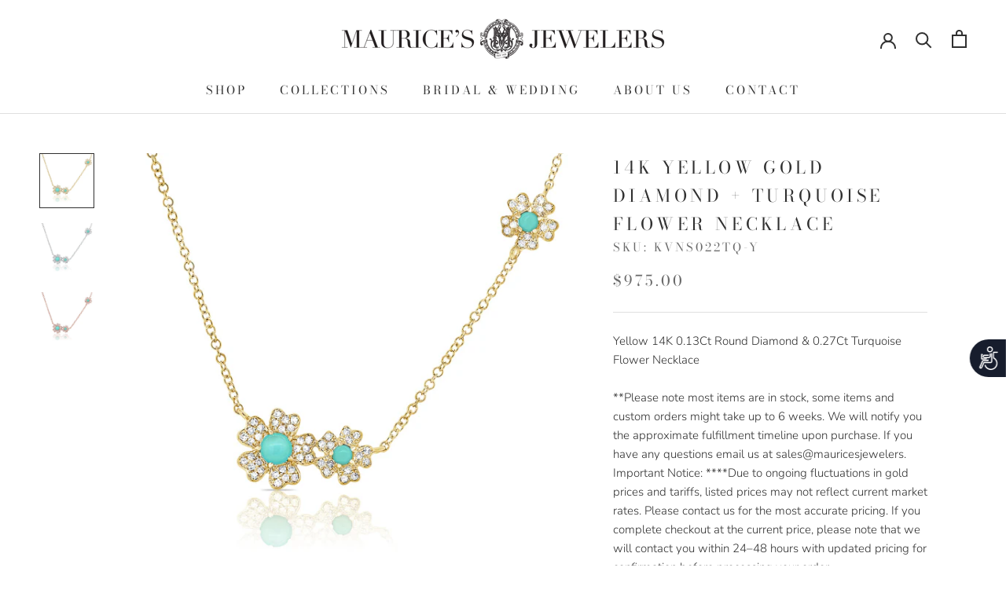

--- FILE ---
content_type: text/html; charset=utf-8
request_url: https://www.mauricesjewelers.com/products/14k-yellow-gold-diamond-turquoise-flower-necklace
body_size: 29365
content:
<!doctype html>

<html class="no-js" lang="en">
  <head>
    <meta charset="utf-8"> 
    <meta http-equiv="X-UA-Compatible" content="IE=edge,chrome=1">
    <meta name="viewport" content="width=device-width, initial-scale=1.0, height=device-height, minimum-scale=1.0, maximum-scale=1.0">
    <meta name="theme-color" content="">
<!-- Google Tag Manager -->
<script>(function(w,d,s,l,i){w[l]=w[l]||[];w[l].push({'gtm.start':
new Date().getTime(),event:'gtm.js'});var f=d.getElementsByTagName(s)[0],
j=d.createElement(s),dl=l!='dataLayer'?'&l='+l:'';j.async=true;j.src=
'https://www.googletagmanager.com/gtm.js?id='+i+dl;f.parentNode.insertBefore(j,f);
})(window,document,'script','dataLayer','GTM-TR97MJPL');</script>
<!-- End Google Tag Manager -->
    <title>
      14K Yellow Gold Diamond + Turquoise Flower Necklace &ndash; Maurice&#39;s Jewelers 
    </title>

    
      <!-- Image sitemap verification -->
    <meta name="google-site-verification" content="lptYL4EkJU9_hgzU0ODmfss4Xp6eRWBPVl-2KGEnx_0" /><meta name="description" content="Yellow 14K 0.13Ct Round Diamond &amp;amp; 0.27Ct Turquoise Flower Necklace"><!--Start of javascript noindex and nofollow-->

<script>
document.addEventListener('DOMContentLoaded', function() {
    // Check if URL has parameters but is not a pagination page
    if (window.location.href.indexOf('?') > -1 && !window.location.href.includes('page=')) {
        var metaNoIndex = document.createElement('meta');
        metaNoIndex.name = 'robots';
        metaNoIndex.content = 'noindex';
        document.getElementsByTagName('head')[0].appendChild(metaNoIndex);
    }
});
</script>




<!--End of javascript noindex and nofollow--><link rel="shortcut icon" href="//www.mauricesjewelers.com/cdn/shop/files/Maurices_Jewelers_Logo_Icon_-_Black_96x.png?v=1628641722" type="image/png"><meta property="og:type" content="product">
  <meta property="og:title" content="14K Yellow Gold Diamond + Turquoise Flower Necklace"><meta property="og:image" content="http://www.mauricesjewelers.com/cdn/shop/products/KVNS022TQYG.jpg?v=1603834698">
    <meta property="og:image:secure_url" content="https://www.mauricesjewelers.com/cdn/shop/products/KVNS022TQYG.jpg?v=1603834698">
    <meta property="og:image:width" content="1500">
    <meta property="og:image:height" content="1500"><meta property="product:price:amount" content="975.00">
  <meta property="product:price:currency" content="USD"><meta property="og:description" content="Yellow 14K 0.13Ct Round Diamond &amp;amp; 0.27Ct Turquoise Flower Necklace"><meta property="og:url" content="https://www.mauricesjewelers.com/products/14k-yellow-gold-diamond-turquoise-flower-necklace">
<meta property="og:site_name" content="Maurice&#39;s Jewelers "><meta name="twitter:card" content="summary"><meta name="twitter:title" content="14K Yellow Gold Diamond + Turquoise Flower Necklace">
  <meta name="twitter:description" content="Yellow 14K 0.13Ct Round Diamond &amp;amp; 0.27Ct Turquoise Flower Necklace">
  <meta name="twitter:image" content="https://www.mauricesjewelers.com/cdn/shop/products/KVNS022TQYG_600x600_crop_center.jpg?v=1603834698">
    <style>
  @font-face {
  font-family: "Bodoni Moda";
  font-weight: 400;
  font-style: normal;
  font-display: fallback;
  src: url("//www.mauricesjewelers.com/cdn/fonts/bodoni_moda/bodonimoda_n4.025af1859727a91866b3c708393a6dc972156491.woff2") format("woff2"),
       url("//www.mauricesjewelers.com/cdn/fonts/bodoni_moda/bodonimoda_n4.aebb4417dfed0dc5ec4a330249c3862add089916.woff") format("woff");
}

  @font-face {
  font-family: Nunito;
  font-weight: 300;
  font-style: normal;
  font-display: fallback;
  src: url("//www.mauricesjewelers.com/cdn/fonts/nunito/nunito_n3.c1d7c2242f5519d084eafc479d7cc132bcc8c480.woff2") format("woff2"),
       url("//www.mauricesjewelers.com/cdn/fonts/nunito/nunito_n3.d543cae3671591d99f8b7ed9ea9ca8387fc73b09.woff") format("woff");
}


  @font-face {
  font-family: Nunito;
  font-weight: 400;
  font-style: normal;
  font-display: fallback;
  src: url("//www.mauricesjewelers.com/cdn/fonts/nunito/nunito_n4.fc49103dc396b42cae9460289072d384b6c6eb63.woff2") format("woff2"),
       url("//www.mauricesjewelers.com/cdn/fonts/nunito/nunito_n4.5d26d13beeac3116db2479e64986cdeea4c8fbdd.woff") format("woff");
}

  @font-face {
  font-family: Nunito;
  font-weight: 300;
  font-style: italic;
  font-display: fallback;
  src: url("//www.mauricesjewelers.com/cdn/fonts/nunito/nunito_i3.11db3ddffd5485d801b7a5d8a24c3b0e446751f1.woff2") format("woff2"),
       url("//www.mauricesjewelers.com/cdn/fonts/nunito/nunito_i3.7f37c552f86f3fb4c0aae0353840b033f9f464a0.woff") format("woff");
}

  @font-face {
  font-family: Nunito;
  font-weight: 400;
  font-style: italic;
  font-display: fallback;
  src: url("//www.mauricesjewelers.com/cdn/fonts/nunito/nunito_i4.fd53bf99043ab6c570187ed42d1b49192135de96.woff2") format("woff2"),
       url("//www.mauricesjewelers.com/cdn/fonts/nunito/nunito_i4.cb3876a003a73aaae5363bb3e3e99d45ec598cc6.woff") format("woff");
}


  :root {
    --heading-font-family : "Bodoni Moda", serif;
    --heading-font-weight : 400;
    --heading-font-style  : normal;

    --text-font-family : Nunito, sans-serif;
    --text-font-weight : 300;
    --text-font-style  : normal;

    --base-text-font-size   : 15px;
    --default-text-font-size: 14px;--background          : #ffffff;
    --background-rgb      : 255, 255, 255;
    --light-background    : #f3ebe3;
    --light-background-rgb: 243, 235, 227;
    --heading-color       : #303030;
    --text-color          : #303030;
    --text-color-rgb      : 48, 48, 48;
    --text-color-light    : #6a6a6a;
    --text-color-light-rgb: 106, 106, 106;
    --link-color          : #6a6a6a;
    --link-color-rgb      : 106, 106, 106;
    --border-color        : #e0e0e0;
    --border-color-rgb    : 224, 224, 224;

    --button-background    : #303030;
    --button-background-rgb: 48, 48, 48;
    --button-text-color    : #ffffff;

    --header-background       : #ffffff;
    --header-heading-color    : #303030;
    --header-light-text-color : #6a6a6a;
    --header-border-color     : #e0e0e0;

    --footer-background    : #f3ebe3;
    --footer-text-color    : #303030;
    --footer-heading-color : #303030;
    --footer-border-color  : #d6cfc8;

    --navigation-background      : #f3ebe3;
    --navigation-background-rgb  : 243, 235, 227;
    --navigation-text-color      : #303030;
    --navigation-text-color-light: rgba(48, 48, 48, 0.5);
    --navigation-border-color    : rgba(48, 48, 48, 0.25);

    --newsletter-popup-background     : #303030;
    --newsletter-popup-text-color     : #ffffff;
    --newsletter-popup-text-color-rgb : 255, 255, 255;

    --secondary-elements-background       : #f3ebe3;
    --secondary-elements-background-rgb   : 243, 235, 227;
    --secondary-elements-text-color       : #303030;
    --secondary-elements-text-color-light : rgba(48, 48, 48, 0.5);
    --secondary-elements-border-color     : rgba(48, 48, 48, 0.25);

    --product-sale-price-color    : #f94c43;
    --product-sale-price-color-rgb: 249, 76, 67;
    --product-star-rating: #f3ebe3;

    /* Shopify related variables */
    --payment-terms-background-color: #ffffff;

    /* Products */

    --horizontal-spacing-four-products-per-row: 60px;
        --horizontal-spacing-two-products-per-row : 60px;

    --vertical-spacing-four-products-per-row: 60px;
        --vertical-spacing-two-products-per-row : 75px;

    /* Animation */
    --drawer-transition-timing: cubic-bezier(0.645, 0.045, 0.355, 1);
    --header-base-height: 80px; /* We set a default for browsers that do not support CSS variables */

    /* Cursors */
    --cursor-zoom-in-svg    : url(//www.mauricesjewelers.com/cdn/shop/t/16/assets/cursor-zoom-in.svg?v=49906376205261279361632703657);
    --cursor-zoom-in-2x-svg : url(//www.mauricesjewelers.com/cdn/shop/t/16/assets/cursor-zoom-in-2x.svg?v=30035540412166091651632703656);
  }
</style>

<script>
  // IE11 does not have support for CSS variables, so we have to polyfill them
  if (!(((window || {}).CSS || {}).supports && window.CSS.supports('(--a: 0)'))) {
    const script = document.createElement('script');
    script.type = 'text/javascript';
    script.src = 'https://cdn.jsdelivr.net/npm/css-vars-ponyfill@2';
    script.onload = function() {
      cssVars({});
    };

    document.getElementsByTagName('head')[0].appendChild(script);
  }
</script>

    <script>window.performance && window.performance.mark && window.performance.mark('shopify.content_for_header.start');</script><meta name="google-site-verification" content="o6x88pafTmNYSD61YMaRf80L5q87XiKH0cC3rsOQmg4">
<meta id="shopify-digital-wallet" name="shopify-digital-wallet" content="/12432965690/digital_wallets/dialog">
<meta name="shopify-checkout-api-token" content="d1fd16d02f41b4a4837936ee7a76be44">
<meta id="in-context-paypal-metadata" data-shop-id="12432965690" data-venmo-supported="true" data-environment="production" data-locale="en_US" data-paypal-v4="true" data-currency="USD">
<link rel="alternate" type="application/json+oembed" href="https://www.mauricesjewelers.com/products/14k-yellow-gold-diamond-turquoise-flower-necklace.oembed">
<script async="async" src="/checkouts/internal/preloads.js?locale=en-US"></script>
<script id="shopify-features" type="application/json">{"accessToken":"d1fd16d02f41b4a4837936ee7a76be44","betas":["rich-media-storefront-analytics"],"domain":"www.mauricesjewelers.com","predictiveSearch":true,"shopId":12432965690,"locale":"en"}</script>
<script>var Shopify = Shopify || {};
Shopify.shop = "shop-maurices-jewelers.myshopify.com";
Shopify.locale = "en";
Shopify.currency = {"active":"USD","rate":"1.0"};
Shopify.country = "US";
Shopify.theme = {"name":"Prestige 2021 Website","id":127411585217,"schema_name":"Prestige","schema_version":"5.3.4","theme_store_id":855,"role":"main"};
Shopify.theme.handle = "null";
Shopify.theme.style = {"id":null,"handle":null};
Shopify.cdnHost = "www.mauricesjewelers.com/cdn";
Shopify.routes = Shopify.routes || {};
Shopify.routes.root = "/";</script>
<script type="module">!function(o){(o.Shopify=o.Shopify||{}).modules=!0}(window);</script>
<script>!function(o){function n(){var o=[];function n(){o.push(Array.prototype.slice.apply(arguments))}return n.q=o,n}var t=o.Shopify=o.Shopify||{};t.loadFeatures=n(),t.autoloadFeatures=n()}(window);</script>
<script id="shop-js-analytics" type="application/json">{"pageType":"product"}</script>
<script defer="defer" async type="module" src="//www.mauricesjewelers.com/cdn/shopifycloud/shop-js/modules/v2/client.init-shop-cart-sync_C5BV16lS.en.esm.js"></script>
<script defer="defer" async type="module" src="//www.mauricesjewelers.com/cdn/shopifycloud/shop-js/modules/v2/chunk.common_CygWptCX.esm.js"></script>
<script type="module">
  await import("//www.mauricesjewelers.com/cdn/shopifycloud/shop-js/modules/v2/client.init-shop-cart-sync_C5BV16lS.en.esm.js");
await import("//www.mauricesjewelers.com/cdn/shopifycloud/shop-js/modules/v2/chunk.common_CygWptCX.esm.js");

  window.Shopify.SignInWithShop?.initShopCartSync?.({"fedCMEnabled":true,"windoidEnabled":true});

</script>
<script>(function() {
  var isLoaded = false;
  function asyncLoad() {
    if (isLoaded) return;
    isLoaded = true;
    var urls = ["https:\/\/shopify.covet.pics\/covet-pics-widget-inject.js?shop=shop-maurices-jewelers.myshopify.com","https:\/\/static.klaviyo.com\/onsite\/js\/klaviyo.js?company_id=JppUzC\u0026shop=shop-maurices-jewelers.myshopify.com","https:\/\/cks3.amplifiedcdn.com\/ckjs.production.min.js?unique_id=shop-maurices-jewelers.myshopify.com\u0026shop=shop-maurices-jewelers.myshopify.com","https:\/\/ccjs.amplifiedcdn.com\/ccjs.umd.js?unique_id=shop-maurices-jewelers.myshopify.com\u0026shop=shop-maurices-jewelers.myshopify.com","https:\/\/www.adevole.com\/products\/whatsapp-leads\/assets\/js\/shopify-script.js?shop=shop-maurices-jewelers.myshopify.com"];
    for (var i = 0; i < urls.length; i++) {
      var s = document.createElement('script');
      s.type = 'text/javascript';
      s.async = true;
      s.src = urls[i];
      var x = document.getElementsByTagName('script')[0];
      x.parentNode.insertBefore(s, x);
    }
  };
  if(window.attachEvent) {
    window.attachEvent('onload', asyncLoad);
  } else {
    window.addEventListener('load', asyncLoad, false);
  }
})();</script>
<script id="__st">var __st={"a":12432965690,"offset":-18000,"reqid":"735e740c-d093-4d6b-951e-c743d4899b92-1768757412","pageurl":"www.mauricesjewelers.com\/products\/14k-yellow-gold-diamond-turquoise-flower-necklace","u":"a648865a25e3","p":"product","rtyp":"product","rid":6003393298625};</script>
<script>window.ShopifyPaypalV4VisibilityTracking = true;</script>
<script id="captcha-bootstrap">!function(){'use strict';const t='contact',e='account',n='new_comment',o=[[t,t],['blogs',n],['comments',n],[t,'customer']],c=[[e,'customer_login'],[e,'guest_login'],[e,'recover_customer_password'],[e,'create_customer']],r=t=>t.map((([t,e])=>`form[action*='/${t}']:not([data-nocaptcha='true']) input[name='form_type'][value='${e}']`)).join(','),a=t=>()=>t?[...document.querySelectorAll(t)].map((t=>t.form)):[];function s(){const t=[...o],e=r(t);return a(e)}const i='password',u='form_key',d=['recaptcha-v3-token','g-recaptcha-response','h-captcha-response',i],f=()=>{try{return window.sessionStorage}catch{return}},m='__shopify_v',_=t=>t.elements[u];function p(t,e,n=!1){try{const o=window.sessionStorage,c=JSON.parse(o.getItem(e)),{data:r}=function(t){const{data:e,action:n}=t;return t[m]||n?{data:e,action:n}:{data:t,action:n}}(c);for(const[e,n]of Object.entries(r))t.elements[e]&&(t.elements[e].value=n);n&&o.removeItem(e)}catch(o){console.error('form repopulation failed',{error:o})}}const l='form_type',E='cptcha';function T(t){t.dataset[E]=!0}const w=window,h=w.document,L='Shopify',v='ce_forms',y='captcha';let A=!1;((t,e)=>{const n=(g='f06e6c50-85a8-45c8-87d0-21a2b65856fe',I='https://cdn.shopify.com/shopifycloud/storefront-forms-hcaptcha/ce_storefront_forms_captcha_hcaptcha.v1.5.2.iife.js',D={infoText:'Protected by hCaptcha',privacyText:'Privacy',termsText:'Terms'},(t,e,n)=>{const o=w[L][v],c=o.bindForm;if(c)return c(t,g,e,D).then(n);var r;o.q.push([[t,g,e,D],n]),r=I,A||(h.body.append(Object.assign(h.createElement('script'),{id:'captcha-provider',async:!0,src:r})),A=!0)});var g,I,D;w[L]=w[L]||{},w[L][v]=w[L][v]||{},w[L][v].q=[],w[L][y]=w[L][y]||{},w[L][y].protect=function(t,e){n(t,void 0,e),T(t)},Object.freeze(w[L][y]),function(t,e,n,w,h,L){const[v,y,A,g]=function(t,e,n){const i=e?o:[],u=t?c:[],d=[...i,...u],f=r(d),m=r(i),_=r(d.filter((([t,e])=>n.includes(e))));return[a(f),a(m),a(_),s()]}(w,h,L),I=t=>{const e=t.target;return e instanceof HTMLFormElement?e:e&&e.form},D=t=>v().includes(t);t.addEventListener('submit',(t=>{const e=I(t);if(!e)return;const n=D(e)&&!e.dataset.hcaptchaBound&&!e.dataset.recaptchaBound,o=_(e),c=g().includes(e)&&(!o||!o.value);(n||c)&&t.preventDefault(),c&&!n&&(function(t){try{if(!f())return;!function(t){const e=f();if(!e)return;const n=_(t);if(!n)return;const o=n.value;o&&e.removeItem(o)}(t);const e=Array.from(Array(32),(()=>Math.random().toString(36)[2])).join('');!function(t,e){_(t)||t.append(Object.assign(document.createElement('input'),{type:'hidden',name:u})),t.elements[u].value=e}(t,e),function(t,e){const n=f();if(!n)return;const o=[...t.querySelectorAll(`input[type='${i}']`)].map((({name:t})=>t)),c=[...d,...o],r={};for(const[a,s]of new FormData(t).entries())c.includes(a)||(r[a]=s);n.setItem(e,JSON.stringify({[m]:1,action:t.action,data:r}))}(t,e)}catch(e){console.error('failed to persist form',e)}}(e),e.submit())}));const S=(t,e)=>{t&&!t.dataset[E]&&(n(t,e.some((e=>e===t))),T(t))};for(const o of['focusin','change'])t.addEventListener(o,(t=>{const e=I(t);D(e)&&S(e,y())}));const B=e.get('form_key'),M=e.get(l),P=B&&M;t.addEventListener('DOMContentLoaded',(()=>{const t=y();if(P)for(const e of t)e.elements[l].value===M&&p(e,B);[...new Set([...A(),...v().filter((t=>'true'===t.dataset.shopifyCaptcha))])].forEach((e=>S(e,t)))}))}(h,new URLSearchParams(w.location.search),n,t,e,['guest_login'])})(!0,!0)}();</script>
<script integrity="sha256-4kQ18oKyAcykRKYeNunJcIwy7WH5gtpwJnB7kiuLZ1E=" data-source-attribution="shopify.loadfeatures" defer="defer" src="//www.mauricesjewelers.com/cdn/shopifycloud/storefront/assets/storefront/load_feature-a0a9edcb.js" crossorigin="anonymous"></script>
<script data-source-attribution="shopify.dynamic_checkout.dynamic.init">var Shopify=Shopify||{};Shopify.PaymentButton=Shopify.PaymentButton||{isStorefrontPortableWallets:!0,init:function(){window.Shopify.PaymentButton.init=function(){};var t=document.createElement("script");t.src="https://www.mauricesjewelers.com/cdn/shopifycloud/portable-wallets/latest/portable-wallets.en.js",t.type="module",document.head.appendChild(t)}};
</script>
<script data-source-attribution="shopify.dynamic_checkout.buyer_consent">
  function portableWalletsHideBuyerConsent(e){var t=document.getElementById("shopify-buyer-consent"),n=document.getElementById("shopify-subscription-policy-button");t&&n&&(t.classList.add("hidden"),t.setAttribute("aria-hidden","true"),n.removeEventListener("click",e))}function portableWalletsShowBuyerConsent(e){var t=document.getElementById("shopify-buyer-consent"),n=document.getElementById("shopify-subscription-policy-button");t&&n&&(t.classList.remove("hidden"),t.removeAttribute("aria-hidden"),n.addEventListener("click",e))}window.Shopify?.PaymentButton&&(window.Shopify.PaymentButton.hideBuyerConsent=portableWalletsHideBuyerConsent,window.Shopify.PaymentButton.showBuyerConsent=portableWalletsShowBuyerConsent);
</script>
<script>
  function portableWalletsCleanup(e){e&&e.src&&console.error("Failed to load portable wallets script "+e.src);var t=document.querySelectorAll("shopify-accelerated-checkout .shopify-payment-button__skeleton, shopify-accelerated-checkout-cart .wallet-cart-button__skeleton"),e=document.getElementById("shopify-buyer-consent");for(let e=0;e<t.length;e++)t[e].remove();e&&e.remove()}function portableWalletsNotLoadedAsModule(e){e instanceof ErrorEvent&&"string"==typeof e.message&&e.message.includes("import.meta")&&"string"==typeof e.filename&&e.filename.includes("portable-wallets")&&(window.removeEventListener("error",portableWalletsNotLoadedAsModule),window.Shopify.PaymentButton.failedToLoad=e,"loading"===document.readyState?document.addEventListener("DOMContentLoaded",window.Shopify.PaymentButton.init):window.Shopify.PaymentButton.init())}window.addEventListener("error",portableWalletsNotLoadedAsModule);
</script>

<script type="module" src="https://www.mauricesjewelers.com/cdn/shopifycloud/portable-wallets/latest/portable-wallets.en.js" onError="portableWalletsCleanup(this)" crossorigin="anonymous"></script>
<script nomodule>
  document.addEventListener("DOMContentLoaded", portableWalletsCleanup);
</script>

<link id="shopify-accelerated-checkout-styles" rel="stylesheet" media="screen" href="https://www.mauricesjewelers.com/cdn/shopifycloud/portable-wallets/latest/accelerated-checkout-backwards-compat.css" crossorigin="anonymous">
<style id="shopify-accelerated-checkout-cart">
        #shopify-buyer-consent {
  margin-top: 1em;
  display: inline-block;
  width: 100%;
}

#shopify-buyer-consent.hidden {
  display: none;
}

#shopify-subscription-policy-button {
  background: none;
  border: none;
  padding: 0;
  text-decoration: underline;
  font-size: inherit;
  cursor: pointer;
}

#shopify-subscription-policy-button::before {
  box-shadow: none;
}

      </style>

<script>window.performance && window.performance.mark && window.performance.mark('shopify.content_for_header.end');</script>

    <link rel="stylesheet" href="//www.mauricesjewelers.com/cdn/shop/t/16/assets/theme.css?v=96932438862451898031636991507">

    <script>// This allows to expose several variables to the global scope, to be used in scripts
      window.theme = {
        pageType: "product",
        moneyFormat: "${{amount}}",
        moneyWithCurrencyFormat: "${{amount}} USD",
        currencyCodeEnabled: false,
        productImageSize: "natural",
        searchMode: "product,article,page",
        showPageTransition: false,
        showElementStaggering: false,
        showImageZooming: true
      };

      window.routes = {
        rootUrl: "\/",
        rootUrlWithoutSlash: '',
        cartUrl: "\/cart",
        cartAddUrl: "\/cart\/add",
        cartChangeUrl: "\/cart\/change",
        searchUrl: "\/search",
        productRecommendationsUrl: "\/recommendations\/products"
      };

      window.languages = {
        cartAddNote: "Add Order Note",
        cartEditNote: "Edit Order Note",
        productImageLoadingError: "This image could not be loaded. Please try to reload the page.",
        productFormAddToCart: "Add to cart",
        productFormUnavailable: "Unavailable",
        productFormSoldOut: "Sold Out",
        shippingEstimatorOneResult: "1 option available:",
        shippingEstimatorMoreResults: "{{count}} options available:",
        shippingEstimatorNoResults: "No shipping could be found"
      };

      window.lazySizesConfig = {
        loadHidden: false,
        hFac: 0.5,
        expFactor: 2,
        ricTimeout: 150,
        lazyClass: 'Image--lazyLoad',
        loadingClass: 'Image--lazyLoading',
        loadedClass: 'Image--lazyLoaded'
      };

      document.documentElement.className = document.documentElement.className.replace('no-js', 'js');
      document.documentElement.style.setProperty('--window-height', window.innerHeight + 'px');

      // We do a quick detection of some features (we could use Modernizr but for so little...)
      (function() {
        document.documentElement.className += ((window.CSS && window.CSS.supports('(position: sticky) or (position: -webkit-sticky)')) ? ' supports-sticky' : ' no-supports-sticky');
        document.documentElement.className += (window.matchMedia('(-moz-touch-enabled: 1), (hover: none)')).matches ? ' no-supports-hover' : ' supports-hover';
      }());

      
    </script>

    <script src="//www.mauricesjewelers.com/cdn/shop/t/16/assets/lazysizes.min.js?v=174358363404432586981632701650" async></script><script src="//www.mauricesjewelers.com/cdn/shop/t/16/assets/libs.min.js?v=26178543184394469741632701651" defer></script>
    <script src="//www.mauricesjewelers.com/cdn/shop/t/16/assets/theme.js?v=58358707770092101231650331104" defer></script>
    <script src="//www.mauricesjewelers.com/cdn/shop/t/16/assets/custom.js?v=183944157590872491501632701650" defer></script>

    <script>
      (function () {
        window.onpageshow = function() {
          if (window.theme.showPageTransition) {
            var pageTransition = document.querySelector('.PageTransition');

            if (pageTransition) {
              pageTransition.style.visibility = 'visible';
              pageTransition.style.opacity = '0';
            }
          }

          // When the page is loaded from the cache, we have to reload the cart content
          document.documentElement.dispatchEvent(new CustomEvent('cart:refresh', {
            bubbles: true
          }));
        };
      })();
    </script>

    
  <script type="application/ld+json">
  {
    "@context": "http://schema.org",
    "@type": "Product",
    "offers": [{
          "@type": "Offer",
          "name": "YELLOW GOLD",
          "availability":"https://schema.org/InStock",
          "price": 975.0,
          "priceCurrency": "USD",
          "priceValidUntil": "2026-01-28","sku": "KVNS022TQ-Y","url": "/products/14k-yellow-gold-diamond-turquoise-flower-necklace?variant=37216408109249"
        },
{
          "@type": "Offer",
          "name": "WHITE GOLD",
          "availability":"https://schema.org/InStock",
          "price": 975.0,
          "priceCurrency": "USD",
          "priceValidUntil": "2026-01-28","sku": "KVNS022TQ-W","url": "/products/14k-yellow-gold-diamond-turquoise-flower-necklace?variant=37216408142017"
        },
{
          "@type": "Offer",
          "name": "ROSE GOLD",
          "availability":"https://schema.org/InStock",
          "price": 975.0,
          "priceCurrency": "USD",
          "priceValidUntil": "2026-01-28","sku": "KVNS022TQ-R","url": "/products/14k-yellow-gold-diamond-turquoise-flower-necklace?variant=37216408174785"
        }
],
    "brand": {
      "name": "Maurice's Jewelers"
    },
    "name": "14K Yellow Gold Diamond + Turquoise Flower Necklace",
    "description": "Yellow 14K 0.13Ct Round Diamond \u0026amp; 0.27Ct Turquoise Flower Necklace",
    "category": "Necklaces",
    "url": "/products/14k-yellow-gold-diamond-turquoise-flower-necklace",
    "sku": "KVNS022TQ-Y",
    "image": {
      "@type": "ImageObject",
      "url": "https://www.mauricesjewelers.com/cdn/shop/products/KVNS022TQYG_1024x.jpg?v=1603834698",
      "image": "https://www.mauricesjewelers.com/cdn/shop/products/KVNS022TQYG_1024x.jpg?v=1603834698",
      "name": "14K Yellow Gold Diamond + Turquoise Flower Necklace-Necklaces-Maurice's Jewelers-YELLOW GOLD-",
      "width": "1024",
      "height": "1024"
    }
  }
  </script>



  <script type="application/ld+json">
  {
    "@context": "http://schema.org",
    "@type": "BreadcrumbList",
  "itemListElement": [{
      "@type": "ListItem",
      "position": 1,
      "name": "Home",
      "item": "https://www.mauricesjewelers.com"
    },{
          "@type": "ListItem",
          "position": 2,
          "name": "14K Yellow Gold Diamond + Turquoise Flower Necklace",
          "item": "https://www.mauricesjewelers.com/products/14k-yellow-gold-diamond-turquoise-flower-necklace"
        }]
  }
  </script>

  <script>window.is_hulkpo_installed=true</script><!--Gem_Page_Header_Script-->
    


<!--End_Gem_Page_Header_Script-->
<!-- BeginConsistentCartAddon -->  <script>    Shopify.customer_logged_in = false ;  Shopify.customer_email = "" ;  Shopify.log_uuids = true;    </script>  <!-- EndConsistentCartAddon -->



    <link rel="canonical" href="https://www.mauricesjewelers.com/products/14k-yellow-gold-diamond-turquoise-flower-necklace">
    




  <!-- BEGIN app block: shopify://apps/gempages-builder/blocks/embed-gp-script-head/20b379d4-1b20-474c-a6ca-665c331919f3 -->














<!-- END app block --><link href="https://monorail-edge.shopifysvc.com" rel="dns-prefetch">
<script>(function(){if ("sendBeacon" in navigator && "performance" in window) {try {var session_token_from_headers = performance.getEntriesByType('navigation')[0].serverTiming.find(x => x.name == '_s').description;} catch {var session_token_from_headers = undefined;}var session_cookie_matches = document.cookie.match(/_shopify_s=([^;]*)/);var session_token_from_cookie = session_cookie_matches && session_cookie_matches.length === 2 ? session_cookie_matches[1] : "";var session_token = session_token_from_headers || session_token_from_cookie || "";function handle_abandonment_event(e) {var entries = performance.getEntries().filter(function(entry) {return /monorail-edge.shopifysvc.com/.test(entry.name);});if (!window.abandonment_tracked && entries.length === 0) {window.abandonment_tracked = true;var currentMs = Date.now();var navigation_start = performance.timing.navigationStart;var payload = {shop_id: 12432965690,url: window.location.href,navigation_start,duration: currentMs - navigation_start,session_token,page_type: "product"};window.navigator.sendBeacon("https://monorail-edge.shopifysvc.com/v1/produce", JSON.stringify({schema_id: "online_store_buyer_site_abandonment/1.1",payload: payload,metadata: {event_created_at_ms: currentMs,event_sent_at_ms: currentMs}}));}}window.addEventListener('pagehide', handle_abandonment_event);}}());</script>
<script id="web-pixels-manager-setup">(function e(e,d,r,n,o){if(void 0===o&&(o={}),!Boolean(null===(a=null===(i=window.Shopify)||void 0===i?void 0:i.analytics)||void 0===a?void 0:a.replayQueue)){var i,a;window.Shopify=window.Shopify||{};var t=window.Shopify;t.analytics=t.analytics||{};var s=t.analytics;s.replayQueue=[],s.publish=function(e,d,r){return s.replayQueue.push([e,d,r]),!0};try{self.performance.mark("wpm:start")}catch(e){}var l=function(){var e={modern:/Edge?\/(1{2}[4-9]|1[2-9]\d|[2-9]\d{2}|\d{4,})\.\d+(\.\d+|)|Firefox\/(1{2}[4-9]|1[2-9]\d|[2-9]\d{2}|\d{4,})\.\d+(\.\d+|)|Chrom(ium|e)\/(9{2}|\d{3,})\.\d+(\.\d+|)|(Maci|X1{2}).+ Version\/(15\.\d+|(1[6-9]|[2-9]\d|\d{3,})\.\d+)([,.]\d+|)( \(\w+\)|)( Mobile\/\w+|) Safari\/|Chrome.+OPR\/(9{2}|\d{3,})\.\d+\.\d+|(CPU[ +]OS|iPhone[ +]OS|CPU[ +]iPhone|CPU IPhone OS|CPU iPad OS)[ +]+(15[._]\d+|(1[6-9]|[2-9]\d|\d{3,})[._]\d+)([._]\d+|)|Android:?[ /-](13[3-9]|1[4-9]\d|[2-9]\d{2}|\d{4,})(\.\d+|)(\.\d+|)|Android.+Firefox\/(13[5-9]|1[4-9]\d|[2-9]\d{2}|\d{4,})\.\d+(\.\d+|)|Android.+Chrom(ium|e)\/(13[3-9]|1[4-9]\d|[2-9]\d{2}|\d{4,})\.\d+(\.\d+|)|SamsungBrowser\/([2-9]\d|\d{3,})\.\d+/,legacy:/Edge?\/(1[6-9]|[2-9]\d|\d{3,})\.\d+(\.\d+|)|Firefox\/(5[4-9]|[6-9]\d|\d{3,})\.\d+(\.\d+|)|Chrom(ium|e)\/(5[1-9]|[6-9]\d|\d{3,})\.\d+(\.\d+|)([\d.]+$|.*Safari\/(?![\d.]+ Edge\/[\d.]+$))|(Maci|X1{2}).+ Version\/(10\.\d+|(1[1-9]|[2-9]\d|\d{3,})\.\d+)([,.]\d+|)( \(\w+\)|)( Mobile\/\w+|) Safari\/|Chrome.+OPR\/(3[89]|[4-9]\d|\d{3,})\.\d+\.\d+|(CPU[ +]OS|iPhone[ +]OS|CPU[ +]iPhone|CPU IPhone OS|CPU iPad OS)[ +]+(10[._]\d+|(1[1-9]|[2-9]\d|\d{3,})[._]\d+)([._]\d+|)|Android:?[ /-](13[3-9]|1[4-9]\d|[2-9]\d{2}|\d{4,})(\.\d+|)(\.\d+|)|Mobile Safari.+OPR\/([89]\d|\d{3,})\.\d+\.\d+|Android.+Firefox\/(13[5-9]|1[4-9]\d|[2-9]\d{2}|\d{4,})\.\d+(\.\d+|)|Android.+Chrom(ium|e)\/(13[3-9]|1[4-9]\d|[2-9]\d{2}|\d{4,})\.\d+(\.\d+|)|Android.+(UC? ?Browser|UCWEB|U3)[ /]?(15\.([5-9]|\d{2,})|(1[6-9]|[2-9]\d|\d{3,})\.\d+)\.\d+|SamsungBrowser\/(5\.\d+|([6-9]|\d{2,})\.\d+)|Android.+MQ{2}Browser\/(14(\.(9|\d{2,})|)|(1[5-9]|[2-9]\d|\d{3,})(\.\d+|))(\.\d+|)|K[Aa][Ii]OS\/(3\.\d+|([4-9]|\d{2,})\.\d+)(\.\d+|)/},d=e.modern,r=e.legacy,n=navigator.userAgent;return n.match(d)?"modern":n.match(r)?"legacy":"unknown"}(),u="modern"===l?"modern":"legacy",c=(null!=n?n:{modern:"",legacy:""})[u],f=function(e){return[e.baseUrl,"/wpm","/b",e.hashVersion,"modern"===e.buildTarget?"m":"l",".js"].join("")}({baseUrl:d,hashVersion:r,buildTarget:u}),m=function(e){var d=e.version,r=e.bundleTarget,n=e.surface,o=e.pageUrl,i=e.monorailEndpoint;return{emit:function(e){var a=e.status,t=e.errorMsg,s=(new Date).getTime(),l=JSON.stringify({metadata:{event_sent_at_ms:s},events:[{schema_id:"web_pixels_manager_load/3.1",payload:{version:d,bundle_target:r,page_url:o,status:a,surface:n,error_msg:t},metadata:{event_created_at_ms:s}}]});if(!i)return console&&console.warn&&console.warn("[Web Pixels Manager] No Monorail endpoint provided, skipping logging."),!1;try{return self.navigator.sendBeacon.bind(self.navigator)(i,l)}catch(e){}var u=new XMLHttpRequest;try{return u.open("POST",i,!0),u.setRequestHeader("Content-Type","text/plain"),u.send(l),!0}catch(e){return console&&console.warn&&console.warn("[Web Pixels Manager] Got an unhandled error while logging to Monorail."),!1}}}}({version:r,bundleTarget:l,surface:e.surface,pageUrl:self.location.href,monorailEndpoint:e.monorailEndpoint});try{o.browserTarget=l,function(e){var d=e.src,r=e.async,n=void 0===r||r,o=e.onload,i=e.onerror,a=e.sri,t=e.scriptDataAttributes,s=void 0===t?{}:t,l=document.createElement("script"),u=document.querySelector("head"),c=document.querySelector("body");if(l.async=n,l.src=d,a&&(l.integrity=a,l.crossOrigin="anonymous"),s)for(var f in s)if(Object.prototype.hasOwnProperty.call(s,f))try{l.dataset[f]=s[f]}catch(e){}if(o&&l.addEventListener("load",o),i&&l.addEventListener("error",i),u)u.appendChild(l);else{if(!c)throw new Error("Did not find a head or body element to append the script");c.appendChild(l)}}({src:f,async:!0,onload:function(){if(!function(){var e,d;return Boolean(null===(d=null===(e=window.Shopify)||void 0===e?void 0:e.analytics)||void 0===d?void 0:d.initialized)}()){var d=window.webPixelsManager.init(e)||void 0;if(d){var r=window.Shopify.analytics;r.replayQueue.forEach((function(e){var r=e[0],n=e[1],o=e[2];d.publishCustomEvent(r,n,o)})),r.replayQueue=[],r.publish=d.publishCustomEvent,r.visitor=d.visitor,r.initialized=!0}}},onerror:function(){return m.emit({status:"failed",errorMsg:"".concat(f," has failed to load")})},sri:function(e){var d=/^sha384-[A-Za-z0-9+/=]+$/;return"string"==typeof e&&d.test(e)}(c)?c:"",scriptDataAttributes:o}),m.emit({status:"loading"})}catch(e){m.emit({status:"failed",errorMsg:(null==e?void 0:e.message)||"Unknown error"})}}})({shopId: 12432965690,storefrontBaseUrl: "https://www.mauricesjewelers.com",extensionsBaseUrl: "https://extensions.shopifycdn.com/cdn/shopifycloud/web-pixels-manager",monorailEndpoint: "https://monorail-edge.shopifysvc.com/unstable/produce_batch",surface: "storefront-renderer",enabledBetaFlags: ["2dca8a86"],webPixelsConfigList: [{"id":"807764183","configuration":"{\"accountID\":\"936918\"}","eventPayloadVersion":"v1","runtimeContext":"STRICT","scriptVersion":"0a69f6d02538fd56e20f2f152efb5318","type":"APP","apiClientId":11218583553,"privacyPurposes":["ANALYTICS","MARKETING","SALE_OF_DATA"],"dataSharingAdjustments":{"protectedCustomerApprovalScopes":["read_customer_address","read_customer_email","read_customer_name","read_customer_personal_data","read_customer_phone"]}},{"id":"475463895","configuration":"{\"config\":\"{\\\"pixel_id\\\":\\\"AW-781881477\\\",\\\"google_tag_ids\\\":[\\\"AW-781881477\\\",\\\"GT-WRCZG83\\\"],\\\"target_country\\\":\\\"US\\\",\\\"gtag_events\\\":[{\\\"type\\\":\\\"search\\\",\\\"action_label\\\":\\\"AW-781881477\\\/tQDzCL7e9IsBEIWh6vQC\\\"},{\\\"type\\\":\\\"begin_checkout\\\",\\\"action_label\\\":\\\"AW-781881477\\\/n59gCLve9IsBEIWh6vQC\\\"},{\\\"type\\\":\\\"view_item\\\",\\\"action_label\\\":[\\\"AW-781881477\\\/oVcaCLXe9IsBEIWh6vQC\\\",\\\"MC-02KL4YK2XJ\\\"]},{\\\"type\\\":\\\"purchase\\\",\\\"action_label\\\":[\\\"AW-781881477\\\/VsVSCLLe9IsBEIWh6vQC\\\",\\\"MC-02KL4YK2XJ\\\"]},{\\\"type\\\":\\\"page_view\\\",\\\"action_label\\\":[\\\"AW-781881477\\\/bcuLCK_e9IsBEIWh6vQC\\\",\\\"MC-02KL4YK2XJ\\\"]},{\\\"type\\\":\\\"add_payment_info\\\",\\\"action_label\\\":\\\"AW-781881477\\\/ZX62CMHe9IsBEIWh6vQC\\\"},{\\\"type\\\":\\\"add_to_cart\\\",\\\"action_label\\\":\\\"AW-781881477\\\/MOgzCLje9IsBEIWh6vQC\\\"}],\\\"enable_monitoring_mode\\\":false}\"}","eventPayloadVersion":"v1","runtimeContext":"OPEN","scriptVersion":"b2a88bafab3e21179ed38636efcd8a93","type":"APP","apiClientId":1780363,"privacyPurposes":[],"dataSharingAdjustments":{"protectedCustomerApprovalScopes":["read_customer_address","read_customer_email","read_customer_name","read_customer_personal_data","read_customer_phone"]}},{"id":"181993687","configuration":"{\"pixel_id\":\"307051313431589\",\"pixel_type\":\"facebook_pixel\",\"metaapp_system_user_token\":\"-\"}","eventPayloadVersion":"v1","runtimeContext":"OPEN","scriptVersion":"ca16bc87fe92b6042fbaa3acc2fbdaa6","type":"APP","apiClientId":2329312,"privacyPurposes":["ANALYTICS","MARKETING","SALE_OF_DATA"],"dataSharingAdjustments":{"protectedCustomerApprovalScopes":["read_customer_address","read_customer_email","read_customer_name","read_customer_personal_data","read_customer_phone"]}},{"id":"128319703","configuration":"{\"tagID\":\"2612561754785\"}","eventPayloadVersion":"v1","runtimeContext":"STRICT","scriptVersion":"18031546ee651571ed29edbe71a3550b","type":"APP","apiClientId":3009811,"privacyPurposes":["ANALYTICS","MARKETING","SALE_OF_DATA"],"dataSharingAdjustments":{"protectedCustomerApprovalScopes":["read_customer_address","read_customer_email","read_customer_name","read_customer_personal_data","read_customer_phone"]}},{"id":"64192727","eventPayloadVersion":"v1","runtimeContext":"LAX","scriptVersion":"1","type":"CUSTOM","privacyPurposes":["MARKETING"],"name":"Meta pixel (migrated)"},{"id":"73760983","eventPayloadVersion":"v1","runtimeContext":"LAX","scriptVersion":"1","type":"CUSTOM","privacyPurposes":["ANALYTICS"],"name":"Google Analytics tag (migrated)"},{"id":"shopify-app-pixel","configuration":"{}","eventPayloadVersion":"v1","runtimeContext":"STRICT","scriptVersion":"0450","apiClientId":"shopify-pixel","type":"APP","privacyPurposes":["ANALYTICS","MARKETING"]},{"id":"shopify-custom-pixel","eventPayloadVersion":"v1","runtimeContext":"LAX","scriptVersion":"0450","apiClientId":"shopify-pixel","type":"CUSTOM","privacyPurposes":["ANALYTICS","MARKETING"]}],isMerchantRequest: false,initData: {"shop":{"name":"Maurice's Jewelers ","paymentSettings":{"currencyCode":"USD"},"myshopifyDomain":"shop-maurices-jewelers.myshopify.com","countryCode":"US","storefrontUrl":"https:\/\/www.mauricesjewelers.com"},"customer":null,"cart":null,"checkout":null,"productVariants":[{"price":{"amount":975.0,"currencyCode":"USD"},"product":{"title":"14K Yellow Gold Diamond + Turquoise Flower Necklace","vendor":"Maurice's Jewelers","id":"6003393298625","untranslatedTitle":"14K Yellow Gold Diamond + Turquoise Flower Necklace","url":"\/products\/14k-yellow-gold-diamond-turquoise-flower-necklace","type":"Necklaces"},"id":"37216408109249","image":{"src":"\/\/www.mauricesjewelers.com\/cdn\/shop\/products\/KVNS022TQYG.jpg?v=1603834698"},"sku":"KVNS022TQ-Y","title":"YELLOW GOLD","untranslatedTitle":"YELLOW GOLD"},{"price":{"amount":975.0,"currencyCode":"USD"},"product":{"title":"14K Yellow Gold Diamond + Turquoise Flower Necklace","vendor":"Maurice's Jewelers","id":"6003393298625","untranslatedTitle":"14K Yellow Gold Diamond + Turquoise Flower Necklace","url":"\/products\/14k-yellow-gold-diamond-turquoise-flower-necklace","type":"Necklaces"},"id":"37216408142017","image":{"src":"\/\/www.mauricesjewelers.com\/cdn\/shop\/products\/KVNS022TQWG.jpg?v=1603834699"},"sku":"KVNS022TQ-W","title":"WHITE GOLD","untranslatedTitle":"WHITE GOLD"},{"price":{"amount":975.0,"currencyCode":"USD"},"product":{"title":"14K Yellow Gold Diamond + Turquoise Flower Necklace","vendor":"Maurice's Jewelers","id":"6003393298625","untranslatedTitle":"14K Yellow Gold Diamond + Turquoise Flower Necklace","url":"\/products\/14k-yellow-gold-diamond-turquoise-flower-necklace","type":"Necklaces"},"id":"37216408174785","image":{"src":"\/\/www.mauricesjewelers.com\/cdn\/shop\/products\/KVNS022TQRG.jpg?v=1603834699"},"sku":"KVNS022TQ-R","title":"ROSE GOLD","untranslatedTitle":"ROSE GOLD"}],"purchasingCompany":null},},"https://www.mauricesjewelers.com/cdn","fcfee988w5aeb613cpc8e4bc33m6693e112",{"modern":"","legacy":""},{"shopId":"12432965690","storefrontBaseUrl":"https:\/\/www.mauricesjewelers.com","extensionBaseUrl":"https:\/\/extensions.shopifycdn.com\/cdn\/shopifycloud\/web-pixels-manager","surface":"storefront-renderer","enabledBetaFlags":"[\"2dca8a86\"]","isMerchantRequest":"false","hashVersion":"fcfee988w5aeb613cpc8e4bc33m6693e112","publish":"custom","events":"[[\"page_viewed\",{}],[\"product_viewed\",{\"productVariant\":{\"price\":{\"amount\":975.0,\"currencyCode\":\"USD\"},\"product\":{\"title\":\"14K Yellow Gold Diamond + Turquoise Flower Necklace\",\"vendor\":\"Maurice's Jewelers\",\"id\":\"6003393298625\",\"untranslatedTitle\":\"14K Yellow Gold Diamond + Turquoise Flower Necklace\",\"url\":\"\/products\/14k-yellow-gold-diamond-turquoise-flower-necklace\",\"type\":\"Necklaces\"},\"id\":\"37216408109249\",\"image\":{\"src\":\"\/\/www.mauricesjewelers.com\/cdn\/shop\/products\/KVNS022TQYG.jpg?v=1603834698\"},\"sku\":\"KVNS022TQ-Y\",\"title\":\"YELLOW GOLD\",\"untranslatedTitle\":\"YELLOW GOLD\"}}]]"});</script><script>
  window.ShopifyAnalytics = window.ShopifyAnalytics || {};
  window.ShopifyAnalytics.meta = window.ShopifyAnalytics.meta || {};
  window.ShopifyAnalytics.meta.currency = 'USD';
  var meta = {"product":{"id":6003393298625,"gid":"gid:\/\/shopify\/Product\/6003393298625","vendor":"Maurice's Jewelers","type":"Necklaces","handle":"14k-yellow-gold-diamond-turquoise-flower-necklace","variants":[{"id":37216408109249,"price":97500,"name":"14K Yellow Gold Diamond + Turquoise Flower Necklace - YELLOW GOLD","public_title":"YELLOW GOLD","sku":"KVNS022TQ-Y"},{"id":37216408142017,"price":97500,"name":"14K Yellow Gold Diamond + Turquoise Flower Necklace - WHITE GOLD","public_title":"WHITE GOLD","sku":"KVNS022TQ-W"},{"id":37216408174785,"price":97500,"name":"14K Yellow Gold Diamond + Turquoise Flower Necklace - ROSE GOLD","public_title":"ROSE GOLD","sku":"KVNS022TQ-R"}],"remote":false},"page":{"pageType":"product","resourceType":"product","resourceId":6003393298625,"requestId":"735e740c-d093-4d6b-951e-c743d4899b92-1768757412"}};
  for (var attr in meta) {
    window.ShopifyAnalytics.meta[attr] = meta[attr];
  }
</script>
<script class="analytics">
  (function () {
    var customDocumentWrite = function(content) {
      var jquery = null;

      if (window.jQuery) {
        jquery = window.jQuery;
      } else if (window.Checkout && window.Checkout.$) {
        jquery = window.Checkout.$;
      }

      if (jquery) {
        jquery('body').append(content);
      }
    };

    var hasLoggedConversion = function(token) {
      if (token) {
        return document.cookie.indexOf('loggedConversion=' + token) !== -1;
      }
      return false;
    }

    var setCookieIfConversion = function(token) {
      if (token) {
        var twoMonthsFromNow = new Date(Date.now());
        twoMonthsFromNow.setMonth(twoMonthsFromNow.getMonth() + 2);

        document.cookie = 'loggedConversion=' + token + '; expires=' + twoMonthsFromNow;
      }
    }

    var trekkie = window.ShopifyAnalytics.lib = window.trekkie = window.trekkie || [];
    if (trekkie.integrations) {
      return;
    }
    trekkie.methods = [
      'identify',
      'page',
      'ready',
      'track',
      'trackForm',
      'trackLink'
    ];
    trekkie.factory = function(method) {
      return function() {
        var args = Array.prototype.slice.call(arguments);
        args.unshift(method);
        trekkie.push(args);
        return trekkie;
      };
    };
    for (var i = 0; i < trekkie.methods.length; i++) {
      var key = trekkie.methods[i];
      trekkie[key] = trekkie.factory(key);
    }
    trekkie.load = function(config) {
      trekkie.config = config || {};
      trekkie.config.initialDocumentCookie = document.cookie;
      var first = document.getElementsByTagName('script')[0];
      var script = document.createElement('script');
      script.type = 'text/javascript';
      script.onerror = function(e) {
        var scriptFallback = document.createElement('script');
        scriptFallback.type = 'text/javascript';
        scriptFallback.onerror = function(error) {
                var Monorail = {
      produce: function produce(monorailDomain, schemaId, payload) {
        var currentMs = new Date().getTime();
        var event = {
          schema_id: schemaId,
          payload: payload,
          metadata: {
            event_created_at_ms: currentMs,
            event_sent_at_ms: currentMs
          }
        };
        return Monorail.sendRequest("https://" + monorailDomain + "/v1/produce", JSON.stringify(event));
      },
      sendRequest: function sendRequest(endpointUrl, payload) {
        // Try the sendBeacon API
        if (window && window.navigator && typeof window.navigator.sendBeacon === 'function' && typeof window.Blob === 'function' && !Monorail.isIos12()) {
          var blobData = new window.Blob([payload], {
            type: 'text/plain'
          });

          if (window.navigator.sendBeacon(endpointUrl, blobData)) {
            return true;
          } // sendBeacon was not successful

        } // XHR beacon

        var xhr = new XMLHttpRequest();

        try {
          xhr.open('POST', endpointUrl);
          xhr.setRequestHeader('Content-Type', 'text/plain');
          xhr.send(payload);
        } catch (e) {
          console.log(e);
        }

        return false;
      },
      isIos12: function isIos12() {
        return window.navigator.userAgent.lastIndexOf('iPhone; CPU iPhone OS 12_') !== -1 || window.navigator.userAgent.lastIndexOf('iPad; CPU OS 12_') !== -1;
      }
    };
    Monorail.produce('monorail-edge.shopifysvc.com',
      'trekkie_storefront_load_errors/1.1',
      {shop_id: 12432965690,
      theme_id: 127411585217,
      app_name: "storefront",
      context_url: window.location.href,
      source_url: "//www.mauricesjewelers.com/cdn/s/trekkie.storefront.cd680fe47e6c39ca5d5df5f0a32d569bc48c0f27.min.js"});

        };
        scriptFallback.async = true;
        scriptFallback.src = '//www.mauricesjewelers.com/cdn/s/trekkie.storefront.cd680fe47e6c39ca5d5df5f0a32d569bc48c0f27.min.js';
        first.parentNode.insertBefore(scriptFallback, first);
      };
      script.async = true;
      script.src = '//www.mauricesjewelers.com/cdn/s/trekkie.storefront.cd680fe47e6c39ca5d5df5f0a32d569bc48c0f27.min.js';
      first.parentNode.insertBefore(script, first);
    };
    trekkie.load(
      {"Trekkie":{"appName":"storefront","development":false,"defaultAttributes":{"shopId":12432965690,"isMerchantRequest":null,"themeId":127411585217,"themeCityHash":"15053927444747516021","contentLanguage":"en","currency":"USD","eventMetadataId":"5e9a6b11-b965-4635-b591-350eccef082c"},"isServerSideCookieWritingEnabled":true,"monorailRegion":"shop_domain","enabledBetaFlags":["65f19447"]},"Session Attribution":{},"S2S":{"facebookCapiEnabled":false,"source":"trekkie-storefront-renderer","apiClientId":580111}}
    );

    var loaded = false;
    trekkie.ready(function() {
      if (loaded) return;
      loaded = true;

      window.ShopifyAnalytics.lib = window.trekkie;

      var originalDocumentWrite = document.write;
      document.write = customDocumentWrite;
      try { window.ShopifyAnalytics.merchantGoogleAnalytics.call(this); } catch(error) {};
      document.write = originalDocumentWrite;

      window.ShopifyAnalytics.lib.page(null,{"pageType":"product","resourceType":"product","resourceId":6003393298625,"requestId":"735e740c-d093-4d6b-951e-c743d4899b92-1768757412","shopifyEmitted":true});

      var match = window.location.pathname.match(/checkouts\/(.+)\/(thank_you|post_purchase)/)
      var token = match? match[1]: undefined;
      if (!hasLoggedConversion(token)) {
        setCookieIfConversion(token);
        window.ShopifyAnalytics.lib.track("Viewed Product",{"currency":"USD","variantId":37216408109249,"productId":6003393298625,"productGid":"gid:\/\/shopify\/Product\/6003393298625","name":"14K Yellow Gold Diamond + Turquoise Flower Necklace - YELLOW GOLD","price":"975.00","sku":"KVNS022TQ-Y","brand":"Maurice's Jewelers","variant":"YELLOW GOLD","category":"Necklaces","nonInteraction":true,"remote":false},undefined,undefined,{"shopifyEmitted":true});
      window.ShopifyAnalytics.lib.track("monorail:\/\/trekkie_storefront_viewed_product\/1.1",{"currency":"USD","variantId":37216408109249,"productId":6003393298625,"productGid":"gid:\/\/shopify\/Product\/6003393298625","name":"14K Yellow Gold Diamond + Turquoise Flower Necklace - YELLOW GOLD","price":"975.00","sku":"KVNS022TQ-Y","brand":"Maurice's Jewelers","variant":"YELLOW GOLD","category":"Necklaces","nonInteraction":true,"remote":false,"referer":"https:\/\/www.mauricesjewelers.com\/products\/14k-yellow-gold-diamond-turquoise-flower-necklace"});
      }
    });


        var eventsListenerScript = document.createElement('script');
        eventsListenerScript.async = true;
        eventsListenerScript.src = "//www.mauricesjewelers.com/cdn/shopifycloud/storefront/assets/shop_events_listener-3da45d37.js";
        document.getElementsByTagName('head')[0].appendChild(eventsListenerScript);

})();</script>
  <script>
  if (!window.ga || (window.ga && typeof window.ga !== 'function')) {
    window.ga = function ga() {
      (window.ga.q = window.ga.q || []).push(arguments);
      if (window.Shopify && window.Shopify.analytics && typeof window.Shopify.analytics.publish === 'function') {
        window.Shopify.analytics.publish("ga_stub_called", {}, {sendTo: "google_osp_migration"});
      }
      console.error("Shopify's Google Analytics stub called with:", Array.from(arguments), "\nSee https://help.shopify.com/manual/promoting-marketing/pixels/pixel-migration#google for more information.");
    };
    if (window.Shopify && window.Shopify.analytics && typeof window.Shopify.analytics.publish === 'function') {
      window.Shopify.analytics.publish("ga_stub_initialized", {}, {sendTo: "google_osp_migration"});
    }
  }
</script>
<script
  defer
  src="https://www.mauricesjewelers.com/cdn/shopifycloud/perf-kit/shopify-perf-kit-3.0.4.min.js"
  data-application="storefront-renderer"
  data-shop-id="12432965690"
  data-render-region="gcp-us-central1"
  data-page-type="product"
  data-theme-instance-id="127411585217"
  data-theme-name="Prestige"
  data-theme-version="5.3.4"
  data-monorail-region="shop_domain"
  data-resource-timing-sampling-rate="10"
  data-shs="true"
  data-shs-beacon="true"
  data-shs-export-with-fetch="true"
  data-shs-logs-sample-rate="1"
  data-shs-beacon-endpoint="https://www.mauricesjewelers.com/api/collect"
></script>
</head><body class="prestige--v4 features--heading-large features--heading-uppercase features--show-button-transition features--show-image-zooming  template-product"><!-- Google Tag Manager (noscript) -->
<noscript><iframe src="https://www.googletagmanager.com/ns.html?id=GTM-TR97MJPL"
height="0" width="0" style="display:none;visibility:hidden"></iframe></noscript>
<!-- End Google Tag Manager (noscript) -->
    <svg class="u-visually-hidden">
      <linearGradient id="rating-star-gradient-half">
        <stop offset="50%" stop-color="var(--product-star-rating)" />
        <stop offset="50%" stop-color="var(--text-color-light)" />
      </linearGradient>
    </svg>

    <a class="PageSkipLink u-visually-hidden" href="#main">Skip to content</a>
    <span class="LoadingBar"></span>
    <div class="PageOverlay"></div><div id="shopify-section-popup" class="shopify-section"></div>
    <div id="shopify-section-sidebar-menu" class="shopify-section"><section id="sidebar-menu" class="SidebarMenu Drawer Drawer--small Drawer--fromLeft" aria-hidden="true" data-section-id="sidebar-menu" data-section-type="sidebar-menu">
    <header class="Drawer__Header" data-drawer-animated-left>
      <button class="Drawer__Close Icon-Wrapper--clickable" data-action="close-drawer" data-drawer-id="sidebar-menu" aria-label="Close navigation"><svg class="Icon Icon--close " role="presentation" viewBox="0 0 16 14">
      <path d="M15 0L1 14m14 0L1 0" stroke="currentColor" fill="none" fill-rule="evenodd"></path>
    </svg></button>
    </header>

    <div class="Drawer__Content">
      <div class="Drawer__Main" data-drawer-animated-left data-scrollable>
        <div class="Drawer__Container">
          <nav class="SidebarMenu__Nav SidebarMenu__Nav--primary" aria-label="Sidebar navigation"><div class="Collapsible"><button class="Collapsible__Button Heading u-h6" data-action="toggle-collapsible" aria-expanded="false">Shop<span class="Collapsible__Plus"></span>
                  </button>

                  <div class="Collapsible__Inner">
                    <div class="Collapsible__Content"><div class="Collapsible"><button class="Collapsible__Button Heading Text--subdued Link--primary u-h7" data-action="toggle-collapsible" aria-expanded="false">Rings<span class="Collapsible__Plus"></span>
                            </button>

                            <div class="Collapsible__Inner">
                              <div class="Collapsible__Content">
                                <ul class="Linklist Linklist--bordered Linklist--spacingLoose"><li class="Linklist__Item">
                                      <a href="/collections/diamond-fashion-rings" class="Text--subdued Link Link--primary">Diamond Rings</a>
                                    </li><li class="Linklist__Item">
                                      <a href="/collections/gemstone-rings" class="Text--subdued Link Link--primary">Gemstone Rings</a>
                                    </li><li class="Linklist__Item">
                                      <a href="/collections/gold-rings" class="Text--subdued Link Link--primary">Gold Rings</a>
                                    </li><li class="Linklist__Item">
                                      <a href="/collections/stacking-rings" class="Text--subdued Link Link--primary">Stackable Bands</a>
                                    </li><li class="Linklist__Item">
                                      <a href="/collections/rings" class="Text--subdued Link Link--primary">Shop All Rings</a>
                                    </li></ul>
                              </div>
                            </div></div><div class="Collapsible"><button class="Collapsible__Button Heading Text--subdued Link--primary u-h7" data-action="toggle-collapsible" aria-expanded="false">Necklaces<span class="Collapsible__Plus"></span>
                            </button>

                            <div class="Collapsible__Inner">
                              <div class="Collapsible__Content">
                                <ul class="Linklist Linklist--bordered Linklist--spacingLoose"><li class="Linklist__Item">
                                      <a href="/collections/charms-pendants" class="Text--subdued Link Link--primary">Charms + Pendants</a>
                                    </li><li class="Linklist__Item">
                                      <a href="/collections/diamond-necklaces" class="Text--subdued Link Link--primary">Diamond Necklaces</a>
                                    </li><li class="Linklist__Item">
                                      <a href="/collections/gemstone-necklaces" class="Text--subdued Link Link--primary">Gemstone Necklaces</a>
                                    </li><li class="Linklist__Item">
                                      <a href="/collections/gold-necklaces" class="Text--subdued Link Link--primary">Gold Necklaces</a>
                                    </li><li class="Linklist__Item">
                                      <a href="/collections/tennis-collection" class="Text--subdued Link Link--primary">Tennis</a>
                                    </li><li class="Linklist__Item">
                                      <a href="/collections/shop-all-diamond-necklaces" class="Text--subdued Link Link--primary">Shop All Necklaces</a>
                                    </li></ul>
                              </div>
                            </div></div><div class="Collapsible"><button class="Collapsible__Button Heading Text--subdued Link--primary u-h7" data-action="toggle-collapsible" aria-expanded="false">Earrings<span class="Collapsible__Plus"></span>
                            </button>

                            <div class="Collapsible__Inner">
                              <div class="Collapsible__Content">
                                <ul class="Linklist Linklist--bordered Linklist--spacingLoose"><li class="Linklist__Item">
                                      <a href="/collections/diamond-earrings" class="Text--subdued Link Link--primary">Diamond Earrings</a>
                                    </li><li class="Linklist__Item">
                                      <a href="/collections/gemstone-earrings" class="Text--subdued Link Link--primary">Gemstone Earrings</a>
                                    </li><li class="Linklist__Item">
                                      <a href="/collections/gold-earrings" class="Text--subdued Link Link--primary">Gold Earrings</a>
                                    </li><li class="Linklist__Item">
                                      <a href="/collections/ear-climbers-and-cuffs" class="Text--subdued Link Link--primary">Ear Climbers</a>
                                    </li><li class="Linklist__Item">
                                      <a href="/collections/hoops-and-huggies" class="Text--subdued Link Link--primary">Hoops &amp; Huggies</a>
                                    </li><li class="Linklist__Item">
                                      <a href="/collections/studs" class="Text--subdued Link Link--primary">Studs</a>
                                    </li><li class="Linklist__Item">
                                      <a href="/collections/earrings" class="Text--subdued Link Link--primary">Shop All Earrings</a>
                                    </li></ul>
                              </div>
                            </div></div><div class="Collapsible"><button class="Collapsible__Button Heading Text--subdued Link--primary u-h7" data-action="toggle-collapsible" aria-expanded="false">Bracelets<span class="Collapsible__Plus"></span>
                            </button>

                            <div class="Collapsible__Inner">
                              <div class="Collapsible__Content">
                                <ul class="Linklist Linklist--bordered Linklist--spacingLoose"><li class="Linklist__Item">
                                      <a href="/collections/bangles" class="Text--subdued Link Link--primary">Bangles + Cuffs</a>
                                    </li><li class="Linklist__Item">
                                      <a href="/collections/diamond-bracelets-1" class="Text--subdued Link Link--primary">Diamond Bracelets</a>
                                    </li><li class="Linklist__Item">
                                      <a href="/collections/gemstone-bracelet" class="Text--subdued Link Link--primary">Gemstone Bracelets</a>
                                    </li><li class="Linklist__Item">
                                      <a href="/collections/gold-bracelets-1" class="Text--subdued Link Link--primary">Gold Bracelets</a>
                                    </li><li class="Linklist__Item">
                                      <a href="/collections/tennis-collection" class="Text--subdued Link Link--primary">Tennis Bracelets</a>
                                    </li><li class="Linklist__Item">
                                      <a href="/collections/shop-all-bracelets-bangles" class="Text--subdued Link Link--primary">Shop All Bracelets</a>
                                    </li></ul>
                              </div>
                            </div></div><div class="Collapsible"><a href="/collections/mens-collections" class="Collapsible__Button Heading Text--subdued Link Link--primary u-h7">Mens</a></div><div class="Collapsible"><a href="/collections/children-push-gifts" class="Collapsible__Button Heading Text--subdued Link Link--primary u-h7">Kids</a></div><div class="Collapsible"><button class="Collapsible__Button Heading Text--subdued Link--primary u-h7" data-action="toggle-collapsible" aria-expanded="false">Watches<span class="Collapsible__Plus"></span>
                            </button>

                            <div class="Collapsible__Inner">
                              <div class="Collapsible__Content">
                                <ul class="Linklist Linklist--bordered Linklist--spacingLoose"><li class="Linklist__Item">
                                      <a href="/collections/oris/oris" class="Text--subdued Link Link--primary">Oris </a>
                                    </li><li class="Linklist__Item">
                                      <a href="/collections/michele-watch/Michele" class="Text--subdued Link Link--primary">Michele </a>
                                    </li></ul>
                              </div>
                            </div></div><div class="Collapsible"><a href="/pages/gabriel" class="Collapsible__Button Heading Text--subdued Link Link--primary u-h7">Gabriel &amp; Co</a></div></div>
                  </div></div><div class="Collapsible"><button class="Collapsible__Button Heading u-h6" data-action="toggle-collapsible" aria-expanded="false">Collections<span class="Collapsible__Plus"></span>
                  </button>

                  <div class="Collapsible__Inner">
                    <div class="Collapsible__Content"><div class="Collapsible"><a href="/collections/butterfly-collection" class="Collapsible__Button Heading Text--subdued Link Link--primary u-h7">Butterflies</a></div><div class="Collapsible"><a href="/collections/rainbow-collection" class="Collapsible__Button Heading Text--subdued Link Link--primary u-h7">Colorful</a></div><div class="Collapsible"><a href="/collections/star-of-david" class="Collapsible__Button Heading Text--subdued Link Link--primary u-h7">Evil Eye</a></div><div class="Collapsible"><a href="/collections/flower-and-spring-jewelry" class="Collapsible__Button Heading Text--subdued Link Link--primary u-h7">Flowers</a></div><div class="Collapsible"><a href="https://www.mauricesjewelers.com/collections/fluted-collection" class="Collapsible__Button Heading Text--subdued Link Link--primary u-h7">Fluted </a></div><div class="Collapsible"><a href="/collections/hearts-love" class="Collapsible__Button Heading Text--subdued Link Link--primary u-h7">Hearts &amp; Love</a></div><div class="Collapsible"><a href="/collections/personalize" class="Collapsible__Button Heading Text--subdued Link Link--primary u-h7">Initials + Personalized Pieces</a></div><div class="Collapsible"><a href="/collections/mothers-day" class="Collapsible__Button Heading Text--subdued Link Link--primary u-h7">Mama Collection</a></div><div class="Collapsible"><a href="/collections/paper-clip" class="Collapsible__Button Heading Text--subdued Link Link--primary u-h7">Paper Clip</a></div><div class="Collapsible"><a href="/collections/religious" class="Collapsible__Button Heading Text--subdued Link Link--primary u-h7">Religious Pieces</a></div><div class="Collapsible"><a href="/collections/celestial" class="Collapsible__Button Heading Text--subdued Link Link--primary u-h7">Stars + Moon</a></div><div class="Collapsible"><a href="/collections/tennis-collection" class="Collapsible__Button Heading Text--subdued Link Link--primary u-h7">Tennis</a></div></div>
                  </div></div><div class="Collapsible"><button class="Collapsible__Button Heading u-h6" data-action="toggle-collapsible" aria-expanded="false">Bridal &amp; Wedding<span class="Collapsible__Plus"></span>
                  </button>

                  <div class="Collapsible__Inner">
                    <div class="Collapsible__Content"><div class="Collapsible"><a href="/pages/search-diamonds" class="Collapsible__Button Heading Text--subdued Link Link--primary u-h7">Diamond Inventory</a></div><div class="Collapsible"><a href="/pages/engagement-rings-miami" class="Collapsible__Button Heading Text--subdued Link Link--primary u-h7">Engagement Rings</a></div><div class="Collapsible"><a href="/collections/womens-wedding-bands" class="Collapsible__Button Heading Text--subdued Link Link--primary u-h7">Wedding Bands for Her</a></div><div class="Collapsible"><a href="/collections/mens-wedding-bands" class="Collapsible__Button Heading Text--subdued Link Link--primary u-h7">Wedding Bands for Him</a></div><div class="Collapsible"><a href="/pages/custom-bridal-designs-and-jewelry" class="Collapsible__Button Heading Text--subdued Link Link--primary u-h7">Custom Design</a></div></div>
                  </div></div><div class="Collapsible"><button class="Collapsible__Button Heading u-h6" data-action="toggle-collapsible" aria-expanded="false">About Us<span class="Collapsible__Plus"></span>
                  </button>

                  <div class="Collapsible__Inner">
                    <div class="Collapsible__Content"><div class="Collapsible"><a href="/pages/sell-gold-miami" class="Collapsible__Button Heading Text--subdued Link Link--primary u-h7">Sell Your Gold</a></div></div>
                  </div></div><div class="Collapsible"><a href="/pages/contact" class="Collapsible__Button Heading Link Link--primary u-h6">Contact</a></div></nav><nav class="SidebarMenu__Nav SidebarMenu__Nav--secondary">
            <ul class="Linklist Linklist--spacingLoose"><li class="Linklist__Item">
                  <a href="/account" class="Text--subdued Link Link--primary">Account</a>
                </li></ul>
          </nav>
        </div>
      </div><aside class="Drawer__Footer" data-drawer-animated-bottom><ul class="SidebarMenu__Social HorizontalList HorizontalList--spacingFill">
    <li class="HorizontalList__Item">
      <a href="https://www.facebook.com/MauricesJewelersMiami" class="Link Link--primary" target="_blank" rel="noopener" aria-label="Facebook">
        <span class="Icon-Wrapper--clickable"><svg class="Icon Icon--facebook " viewBox="0 0 9 17">
      <path d="M5.842 17V9.246h2.653l.398-3.023h-3.05v-1.93c0-.874.246-1.47 1.526-1.47H9V.118C8.718.082 7.75 0 6.623 0 4.27 0 2.66 1.408 2.66 3.994v2.23H0v3.022h2.66V17h3.182z"></path>
    </svg></span>
      </a>
    </li>

    
<li class="HorizontalList__Item">
      <a href="https://www.instagram.com/mauricesjewelers/" class="Link Link--primary" target="_blank" rel="noopener" aria-label="Instagram">
        <span class="Icon-Wrapper--clickable"><svg class="Icon Icon--instagram " role="presentation" viewBox="0 0 32 32">
      <path d="M15.994 2.886c4.273 0 4.775.019 6.464.095 1.562.07 2.406.33 2.971.552.749.292 1.283.635 1.841 1.194s.908 1.092 1.194 1.841c.216.565.483 1.41.552 2.971.076 1.689.095 2.19.095 6.464s-.019 4.775-.095 6.464c-.07 1.562-.33 2.406-.552 2.971-.292.749-.635 1.283-1.194 1.841s-1.092.908-1.841 1.194c-.565.216-1.41.483-2.971.552-1.689.076-2.19.095-6.464.095s-4.775-.019-6.464-.095c-1.562-.07-2.406-.33-2.971-.552-.749-.292-1.283-.635-1.841-1.194s-.908-1.092-1.194-1.841c-.216-.565-.483-1.41-.552-2.971-.076-1.689-.095-2.19-.095-6.464s.019-4.775.095-6.464c.07-1.562.33-2.406.552-2.971.292-.749.635-1.283 1.194-1.841s1.092-.908 1.841-1.194c.565-.216 1.41-.483 2.971-.552 1.689-.083 2.19-.095 6.464-.095zm0-2.883c-4.343 0-4.889.019-6.597.095-1.702.076-2.864.349-3.879.743-1.054.406-1.943.959-2.832 1.848S1.251 4.473.838 5.521C.444 6.537.171 7.699.095 9.407.019 11.109 0 11.655 0 15.997s.019 4.889.095 6.597c.076 1.702.349 2.864.743 3.886.406 1.054.959 1.943 1.848 2.832s1.784 1.435 2.832 1.848c1.016.394 2.178.667 3.886.743s2.248.095 6.597.095 4.889-.019 6.597-.095c1.702-.076 2.864-.349 3.886-.743 1.054-.406 1.943-.959 2.832-1.848s1.435-1.784 1.848-2.832c.394-1.016.667-2.178.743-3.886s.095-2.248.095-6.597-.019-4.889-.095-6.597c-.076-1.702-.349-2.864-.743-3.886-.406-1.054-.959-1.943-1.848-2.832S27.532 1.247 26.484.834C25.468.44 24.306.167 22.598.091c-1.714-.07-2.26-.089-6.603-.089zm0 7.778c-4.533 0-8.216 3.676-8.216 8.216s3.683 8.216 8.216 8.216 8.216-3.683 8.216-8.216-3.683-8.216-8.216-8.216zm0 13.549c-2.946 0-5.333-2.387-5.333-5.333s2.387-5.333 5.333-5.333 5.333 2.387 5.333 5.333-2.387 5.333-5.333 5.333zM26.451 7.457c0 1.059-.858 1.917-1.917 1.917s-1.917-.858-1.917-1.917c0-1.059.858-1.917 1.917-1.917s1.917.858 1.917 1.917z"></path>
    </svg></span>
      </a>
    </li>

    
<li class="HorizontalList__Item">
      <a href="https://www.pinterest.com/mauricejewelers/_shop/" class="Link Link--primary" target="_blank" rel="noopener" aria-label="Pinterest">
        <span class="Icon-Wrapper--clickable"><svg class="Icon Icon--pinterest " role="presentation" viewBox="0 0 32 32">
      <path d="M16 0q3.25 0 6.208 1.271t5.104 3.417 3.417 5.104T32 16q0 4.333-2.146 8.021t-5.833 5.833T16 32q-2.375 0-4.542-.625 1.208-1.958 1.625-3.458l1.125-4.375q.417.792 1.542 1.396t2.375.604q2.5 0 4.479-1.438t3.063-3.937 1.083-5.625q0-3.708-2.854-6.437t-7.271-2.729q-2.708 0-4.958.917T8.042 8.689t-2.104 3.208-.729 3.479q0 2.167.812 3.792t2.438 2.292q.292.125.5.021t.292-.396q.292-1.042.333-1.292.167-.458-.208-.875-1.083-1.208-1.083-3.125 0-3.167 2.188-5.437t5.729-2.271q3.125 0 4.875 1.708t1.75 4.458q0 2.292-.625 4.229t-1.792 3.104-2.667 1.167q-1.25 0-2.042-.917t-.5-2.167q.167-.583.438-1.5t.458-1.563.354-1.396.167-1.25q0-1.042-.542-1.708t-1.583-.667q-1.292 0-2.167 1.188t-.875 2.979q0 .667.104 1.292t.229.917l.125.292q-1.708 7.417-2.083 8.708-.333 1.583-.25 3.708-4.292-1.917-6.938-5.875T0 16Q0 9.375 4.687 4.688T15.999.001z"></path>
    </svg></span>
      </a>
    </li>

    

  </ul>

</aside></div>
</section>

</div>
<div id="sidebar-cart" class="Drawer Drawer--fromRight" aria-hidden="true" data-section-id="cart" data-section-type="cart" data-section-settings='{
  "type": "drawer",
  "itemCount": 0,
  "drawer": true,
  "hasShippingEstimator": false
}'>
  <div class="Drawer__Header Drawer__Header--bordered Drawer__Container">
      <span class="Drawer__Title Heading u-h4">Cart</span>

      <button class="Drawer__Close Icon-Wrapper--clickable" data-action="close-drawer" data-drawer-id="sidebar-cart" aria-label="Close cart"><svg class="Icon Icon--close " role="presentation" viewBox="0 0 16 14">
      <path d="M15 0L1 14m14 0L1 0" stroke="currentColor" fill="none" fill-rule="evenodd"></path>
    </svg></button>
  </div>

  <form class="Cart Drawer__Content" action="/cart" method="POST" novalidate>
    <div class="Drawer__Main" data-scrollable><div class="Cart__ShippingNotice Text--subdued">
          <div class="Drawer__Container"><p>Spend <span data-hulkapps-cart-total >$750.00</span> more and get free shipping!</p></div>
        </div><p class="Cart__Empty Heading u-h5">Your cart is empty</p></div></form>
</div>
<div class="PageContainer">
      <div id="shopify-section-announcement" class="shopify-section"></div>
      <div id="shopify-section-header" class="shopify-section shopify-section--header"><div id="Search" class="Search" aria-hidden="true">
  <div class="Search__Inner">
    <div class="Search__SearchBar">
      <form action="/search" name="GET" role="search" class="Search__Form">
        <div class="Search__InputIconWrapper">
          <span class="hidden-tablet-and-up"><svg class="Icon Icon--search " role="presentation" viewBox="0 0 18 17">
      <g transform="translate(1 1)" stroke="currentColor" fill="none" fill-rule="evenodd" stroke-linecap="square">
        <path d="M16 16l-5.0752-5.0752"></path>
        <circle cx="6.4" cy="6.4" r="6.4"></circle>
      </g>
    </svg></span>
          <span class="hidden-phone"><svg class="Icon Icon--search-desktop " role="presentation" viewBox="0 0 21 21">
      <g transform="translate(1 1)" stroke="currentColor" stroke-width="2" fill="none" fill-rule="evenodd" stroke-linecap="square">
        <path d="M18 18l-5.7096-5.7096"></path>
        <circle cx="7.2" cy="7.2" r="7.2"></circle>
      </g>
    </svg></span>
        </div>

        <input type="search" class="Search__Input Heading" name="q" autocomplete="off" autocorrect="off" autocapitalize="off" aria-label="Search..." placeholder="Search..." autofocus>
        <input type="hidden" name="type" value="product">
      </form>

      <button class="Search__Close Link Link--primary" data-action="close-search" aria-label="Close search"><svg class="Icon Icon--close " role="presentation" viewBox="0 0 16 14">
      <path d="M15 0L1 14m14 0L1 0" stroke="currentColor" fill="none" fill-rule="evenodd"></path>
    </svg></button>
    </div>

    <div class="Search__Results" aria-hidden="true"><div class="PageLayout PageLayout--breakLap">
          <div class="PageLayout__Section"></div>
          <div class="PageLayout__Section PageLayout__Section--secondary"></div>
        </div></div>
  </div>
</div><header id="section-header"
        class="Header Header--center Header--initialized  Header--withIcons"
        data-section-id="header"
        data-section-type="header"
        data-section-settings='{
  "navigationStyle": "center",
  "hasTransparentHeader": false,
  "isSticky": false
}'
        role="banner">
  <div class="Header__Wrapper">
    <div class="Header__FlexItem Header__FlexItem--fill">
      <button class="Header__Icon Icon-Wrapper Icon-Wrapper--clickable hidden-desk" aria-expanded="false" data-action="open-drawer" data-drawer-id="sidebar-menu" aria-label="Open navigation">
        <span class="hidden-tablet-and-up"><svg class="Icon Icon--nav " role="presentation" viewBox="0 0 20 14">
      <path d="M0 14v-1h20v1H0zm0-7.5h20v1H0v-1zM0 0h20v1H0V0z" fill="currentColor"></path>
    </svg></span>
        <span class="hidden-phone"><svg class="Icon Icon--nav-desktop " role="presentation" viewBox="0 0 24 16">
      <path d="M0 15.985v-2h24v2H0zm0-9h24v2H0v-2zm0-7h24v2H0v-2z" fill="currentColor"></path>
    </svg></span>
      </button><nav class="Header__MainNav hidden-pocket hidden-lap" aria-label="Main navigation">
          <ul class="HorizontalList HorizontalList--spacingExtraLoose"><li class="HorizontalList__Item " aria-haspopup="true">
                <a href="/collections/shop-in-stock-jewelry" class="Heading u-h6">Shop<span class="Header__LinkSpacer">Shop</span></a><div class="MegaMenu  " aria-hidden="true" >
                      <div class="MegaMenu__Inner"><div class="MegaMenu__Item MegaMenu__Item--fit">
                            <a href="/collections/rings" class="MegaMenu__Title Heading Text--subdued u-h7">Rings</a><ul class="Linklist"><li class="Linklist__Item">
                                    <a href="/collections/diamond-fashion-rings" class="Link Link--secondary">Diamond Rings</a>
                                  </li><li class="Linklist__Item">
                                    <a href="/collections/gemstone-rings" class="Link Link--secondary">Gemstone Rings</a>
                                  </li><li class="Linklist__Item">
                                    <a href="/collections/gold-rings" class="Link Link--secondary">Gold Rings</a>
                                  </li><li class="Linklist__Item">
                                    <a href="/collections/stacking-rings" class="Link Link--secondary">Stackable Bands</a>
                                  </li><li class="Linklist__Item">
                                    <a href="/collections/rings" class="Link Link--secondary">Shop All Rings</a>
                                  </li></ul></div><div class="MegaMenu__Item MegaMenu__Item--fit">
                            <a href="/collections/necklaces" class="MegaMenu__Title Heading Text--subdued u-h7">Necklaces</a><ul class="Linklist"><li class="Linklist__Item">
                                    <a href="/collections/charms-pendants" class="Link Link--secondary">Charms + Pendants</a>
                                  </li><li class="Linklist__Item">
                                    <a href="/collections/diamond-necklaces" class="Link Link--secondary">Diamond Necklaces</a>
                                  </li><li class="Linklist__Item">
                                    <a href="/collections/gemstone-necklaces" class="Link Link--secondary">Gemstone Necklaces</a>
                                  </li><li class="Linklist__Item">
                                    <a href="/collections/gold-necklaces" class="Link Link--secondary">Gold Necklaces</a>
                                  </li><li class="Linklist__Item">
                                    <a href="/collections/tennis-collection" class="Link Link--secondary">Tennis</a>
                                  </li><li class="Linklist__Item">
                                    <a href="/collections/shop-all-diamond-necklaces" class="Link Link--secondary">Shop All Necklaces</a>
                                  </li></ul></div><div class="MegaMenu__Item MegaMenu__Item--fit">
                            <a href="/collections/earrings" class="MegaMenu__Title Heading Text--subdued u-h7">Earrings</a><ul class="Linklist"><li class="Linklist__Item">
                                    <a href="/collections/diamond-earrings" class="Link Link--secondary">Diamond Earrings</a>
                                  </li><li class="Linklist__Item">
                                    <a href="/collections/gemstone-earrings" class="Link Link--secondary">Gemstone Earrings</a>
                                  </li><li class="Linklist__Item">
                                    <a href="/collections/gold-earrings" class="Link Link--secondary">Gold Earrings</a>
                                  </li><li class="Linklist__Item">
                                    <a href="/collections/ear-climbers-and-cuffs" class="Link Link--secondary">Ear Climbers</a>
                                  </li><li class="Linklist__Item">
                                    <a href="/collections/hoops-and-huggies" class="Link Link--secondary">Hoops &amp; Huggies</a>
                                  </li><li class="Linklist__Item">
                                    <a href="/collections/studs" class="Link Link--secondary">Studs</a>
                                  </li><li class="Linklist__Item">
                                    <a href="/collections/earrings" class="Link Link--secondary">Shop All Earrings</a>
                                  </li></ul></div><div class="MegaMenu__Item MegaMenu__Item--fit">
                            <a href="/collections/bracelets" class="MegaMenu__Title Heading Text--subdued u-h7">Bracelets</a><ul class="Linklist"><li class="Linklist__Item">
                                    <a href="/collections/bangles" class="Link Link--secondary">Bangles + Cuffs</a>
                                  </li><li class="Linklist__Item">
                                    <a href="/collections/diamond-bracelets-1" class="Link Link--secondary">Diamond Bracelets</a>
                                  </li><li class="Linklist__Item">
                                    <a href="/collections/gemstone-bracelet" class="Link Link--secondary">Gemstone Bracelets</a>
                                  </li><li class="Linklist__Item">
                                    <a href="/collections/gold-bracelets-1" class="Link Link--secondary">Gold Bracelets</a>
                                  </li><li class="Linklist__Item">
                                    <a href="/collections/tennis-collection" class="Link Link--secondary">Tennis Bracelets</a>
                                  </li><li class="Linklist__Item">
                                    <a href="/collections/shop-all-bracelets-bangles" class="Link Link--secondary">Shop All Bracelets</a>
                                  </li></ul></div><div class="MegaMenu__Item MegaMenu__Item--fit">
                            <a href="/collections/mens-collections" class="MegaMenu__Title Heading Text--subdued u-h7">Mens</a></div><div class="MegaMenu__Item MegaMenu__Item--fit">
                            <a href="/collections/children-push-gifts" class="MegaMenu__Title Heading Text--subdued u-h7">Kids</a></div><div class="MegaMenu__Item MegaMenu__Item--fit">
                            <a href="/pages/watch-brands-1" class="MegaMenu__Title Heading Text--subdued u-h7">Watches</a><ul class="Linklist"><li class="Linklist__Item">
                                    <a href="/collections/oris/oris" class="Link Link--secondary">Oris </a>
                                  </li><li class="Linklist__Item">
                                    <a href="/collections/michele-watch/Michele" class="Link Link--secondary">Michele </a>
                                  </li></ul></div><div class="MegaMenu__Item MegaMenu__Item--fit">
                            <a href="/pages/gabriel" class="MegaMenu__Title Heading Text--subdued u-h7">Gabriel & Co</a></div><div class="MegaMenu__Item" style="width: 660px; min-width: 425px;"><div class="MegaMenu__Push MegaMenu__Push--shrink"><a class="MegaMenu__PushLink" href="/pages/gabriel"><div class="MegaMenu__PushImageWrapper AspectRatio" style="background: url(//www.mauricesjewelers.com/cdn/shop/files/gco2_1x1.jpg?v=1723056014); max-width: 370px; --aspect-ratio: 1.1534296028880866">
                                  <img class="Image--lazyLoad Image--fadeIn"
                                       data-src="//www.mauricesjewelers.com/cdn/shop/files/gco2_370x230@2x.jpg?v=1723056014"
                                       alt="">

                                  <span class="Image__Loader"></span>
                                </div><p class="MegaMenu__PushHeading Heading u-h6">Gabriel &amp; Co</p><p class="MegaMenu__PushSubHeading Heading Text--subdued u-h7">Shop Collection</p></a></div><div class="MegaMenu__Push MegaMenu__Push--shrink"><a class="MegaMenu__PushLink" href="/collections/charms-pendants"><div class="MegaMenu__PushImageWrapper AspectRatio" style="background: url(//www.mauricesjewelers.com/cdn/shop/products/Screenshot2023-02-23at1.56.11PM_1x1.png.jpg?v=1683653590); max-width: 370px; --aspect-ratio: 0.8187543736878936">
                                  <img class="Image--lazyLoad Image--fadeIn"
                                       data-src="//www.mauricesjewelers.com/cdn/shop/products/Screenshot2023-02-23at1.56.11PM_370x230@2x.png?v=1683653590"
                                       alt="14K Yellow Gold Diamond Fluted Initial Pendant-Charms &amp; Pendants-Maurice&#39;s Jewelers-B-">

                                  <span class="Image__Loader"></span>
                                </div><p class="MegaMenu__PushHeading Heading u-h6">So Charming</p></a></div></div></div>
                    </div></li><li class="HorizontalList__Item " aria-haspopup="true">
                <a href="/collections" class="Heading u-h6">Collections</a><div class="DropdownMenu" aria-hidden="true">
                    <ul class="Linklist"><li class="Linklist__Item" >
                          <a href="/collections/butterfly-collection" class="Link Link--secondary">Butterflies </a></li><li class="Linklist__Item" >
                          <a href="/collections/rainbow-collection" class="Link Link--secondary">Colorful </a></li><li class="Linklist__Item" >
                          <a href="/collections/star-of-david" class="Link Link--secondary">Evil Eye </a></li><li class="Linklist__Item" >
                          <a href="/collections/flower-and-spring-jewelry" class="Link Link--secondary">Flowers </a></li><li class="Linklist__Item" >
                          <a href="https://www.mauricesjewelers.com/collections/fluted-collection" class="Link Link--secondary">Fluted  </a></li><li class="Linklist__Item" >
                          <a href="/collections/hearts-love" class="Link Link--secondary">Hearts &amp; Love </a></li><li class="Linklist__Item" >
                          <a href="/collections/personalize" class="Link Link--secondary">Initials + Personalized Pieces </a></li><li class="Linklist__Item" >
                          <a href="/collections/mothers-day" class="Link Link--secondary">Mama Collection </a></li><li class="Linklist__Item" >
                          <a href="/collections/paper-clip" class="Link Link--secondary">Paper Clip </a></li><li class="Linklist__Item" >
                          <a href="/collections/religious" class="Link Link--secondary">Religious Pieces </a></li><li class="Linklist__Item" >
                          <a href="/collections/celestial" class="Link Link--secondary">Stars + Moon </a></li><li class="Linklist__Item" >
                          <a href="/collections/tennis-collection" class="Link Link--secondary">Tennis </a></li></ul>
                  </div></li><li class="HorizontalList__Item " aria-haspopup="true">
                <a href="/pages/custom-bridal-designs-and-jewelry" class="Heading u-h6">Bridal &amp; Wedding</a><div class="DropdownMenu" aria-hidden="true">
                    <ul class="Linklist"><li class="Linklist__Item" >
                          <a href="/pages/search-diamonds" class="Link Link--secondary">Diamond Inventory </a></li><li class="Linklist__Item" >
                          <a href="/pages/engagement-rings-miami" class="Link Link--secondary">Engagement Rings </a></li><li class="Linklist__Item" >
                          <a href="/collections/womens-wedding-bands" class="Link Link--secondary">Wedding Bands for Her </a></li><li class="Linklist__Item" >
                          <a href="/collections/mens-wedding-bands" class="Link Link--secondary">Wedding Bands for Him </a></li><li class="Linklist__Item" >
                          <a href="/pages/custom-bridal-designs-and-jewelry" class="Link Link--secondary">Custom Design </a></li></ul>
                  </div></li><li class="HorizontalList__Item " aria-haspopup="true">
                <a href="/pages/about-us" class="Heading u-h6">About Us</a><div class="DropdownMenu" aria-hidden="true">
                    <ul class="Linklist"><li class="Linklist__Item" >
                          <a href="/pages/sell-gold-miami" class="Link Link--secondary">Sell Your Gold </a></li></ul>
                  </div></li><li class="HorizontalList__Item " >
                <a href="/pages/contact" class="Heading u-h6">Contact<span class="Header__LinkSpacer">Contact</span></a></li></ul>
        </nav></div><div class="Header__FlexItem Header__FlexItem--logo"><div class="Header__Logo"><a href="/" class="Header__LogoLink"><img class="Header__LogoImage Header__LogoImage--primary"
               src="//www.mauricesjewelers.com/cdn/shop/files/Maurices_Jewelers_Logo_Main_-_Black_430x.png?v=1628641759"
               srcset="//www.mauricesjewelers.com/cdn/shop/files/Maurices_Jewelers_Logo_Main_-_Black_430x.png?v=1628641759 1x, //www.mauricesjewelers.com/cdn/shop/files/Maurices_Jewelers_Logo_Main_-_Black_430x@2x.png?v=1628641759 2x"
               width="3713"
               height="547"
               alt="Maurice&#39;s Jewelers "></a></div></div>

    <div class="Header__FlexItem Header__FlexItem--fill"><a href="/account" class="Header__Icon Icon-Wrapper Icon-Wrapper--clickable hidden-phone"><svg class="Icon Icon--account " role="presentation" viewBox="0 0 20 20">
      <g transform="translate(1 1)" stroke="currentColor" stroke-width="2" fill="none" fill-rule="evenodd" stroke-linecap="square">
        <path d="M0 18c0-4.5188182 3.663-8.18181818 8.18181818-8.18181818h1.63636364C14.337 9.81818182 18 13.4811818 18 18"></path>
        <circle cx="9" cy="4.90909091" r="4.90909091"></circle>
      </g>
    </svg></a><a href="/search" class="Header__Icon Icon-Wrapper Icon-Wrapper--clickable " data-action="toggle-search" aria-label="Search">
        <span class="hidden-tablet-and-up"><svg class="Icon Icon--search " role="presentation" viewBox="0 0 18 17">
      <g transform="translate(1 1)" stroke="currentColor" fill="none" fill-rule="evenodd" stroke-linecap="square">
        <path d="M16 16l-5.0752-5.0752"></path>
        <circle cx="6.4" cy="6.4" r="6.4"></circle>
      </g>
    </svg></span>
        <span class="hidden-phone"><svg class="Icon Icon--search-desktop " role="presentation" viewBox="0 0 21 21">
      <g transform="translate(1 1)" stroke="currentColor" stroke-width="2" fill="none" fill-rule="evenodd" stroke-linecap="square">
        <path d="M18 18l-5.7096-5.7096"></path>
        <circle cx="7.2" cy="7.2" r="7.2"></circle>
      </g>
    </svg></span>
      </a>

      <a href="/cart" class="Header__Icon Icon-Wrapper Icon-Wrapper--clickable " data-action="open-drawer" data-drawer-id="sidebar-cart" aria-expanded="false" aria-label="Open cart">
        <span class="hidden-tablet-and-up"><svg class="Icon Icon--cart " role="presentation" viewBox="0 0 17 20">
      <path d="M0 20V4.995l1 .006v.015l4-.002V4c0-2.484 1.274-4 3.5-4C10.518 0 12 1.48 12 4v1.012l5-.003v.985H1V19h15V6.005h1V20H0zM11 4.49C11 2.267 10.507 1 8.5 1 6.5 1 6 2.27 6 4.49V5l5-.002V4.49z" fill="currentColor"></path>
    </svg></span>
        <span class="hidden-phone"><svg class="Icon Icon--cart-desktop " role="presentation" viewBox="0 0 19 23">
      <path d="M0 22.985V5.995L2 6v.03l17-.014v16.968H0zm17-15H2v13h15v-13zm-5-2.882c0-2.04-.493-3.203-2.5-3.203-2 0-2.5 1.164-2.5 3.203v.912H5V4.647C5 1.19 7.274 0 9.5 0 11.517 0 14 1.354 14 4.647v1.368h-2v-.912z" fill="currentColor"></path>
    </svg></span>
        <span class="Header__CartDot "></span>
      </a>
    </div>
  </div>


</header>

<style>:root {
      --use-sticky-header: 0;
      --use-unsticky-header: 1;
    }.Header__LogoImage {
      max-width: 430px;
    }

    @media screen and (max-width: 640px) {
      .Header__LogoImage {
        max-width: 200px;
      }
    }:root {
      --header-is-not-transparent: 1;
      --header-is-transparent: 0;
    }</style>

<script>
  document.documentElement.style.setProperty('--header-height', document.getElementById('shopify-section-header').offsetHeight + 'px');
</script>

</div>

      <main id="main" role="main">
        <div id="shopify-section-template--15138604974273__main" class="shopify-section shopify-section--bordered"><script>
  // To power the recently viewed products section, we save the ID of the product inside the local storage
  (() => {
    let items = JSON.parse(localStorage.getItem('recentlyViewedProducts') || '[]');

    // We check if the current product already exists, and if it does not, we add it at the start
    if (!items.includes(6003393298625)) {
      items.unshift(6003393298625);
    }

    // Then, we save the current product into the local storage, by keeping only the 8 most recent
    try {
      localStorage.setItem('recentlyViewedProducts', JSON.stringify(items.slice(0, 8)));
    } catch (error) {
      // Do nothing, this may happen in Safari in incognito mode
    }
  })();
</script>

<section class="Product Product--large" data-section-id="template--15138604974273__main" data-section-type="product" data-section-settings='{
  "enableHistoryState": true,
  "templateSuffix": "",
  "showInventoryQuantity": false,
  "showSku": true,
  "stackProductImages": true,
  "showThumbnails": true,
  "enableVideoLooping": false,
  "inventoryQuantityThreshold": 0,
  "showPriceInButton": false,
  "enableImageZoom": true,
  "showPaymentButton": true,
  "useAjaxCart": true
}'>
  <div class="Product__Wrapper"><div class="Product__Gallery Product__Gallery--stack Product__Gallery--withThumbnails">
        <span id="ProductGallery" class="Anchor"></span><div class="Product__ActionList hidden-lap-and-up ">
            <div class="Product__ActionItem hidden-lap-and-up">
          <button class="RoundButton RoundButton--small RoundButton--flat" aria-label="Zoom" data-action="open-product-zoom"><svg class="Icon Icon--plus " role="presentation" viewBox="0 0 16 16">
      <g stroke="currentColor" fill="none" fill-rule="evenodd" stroke-linecap="square">
        <path d="M8,1 L8,15"></path>
        <path d="M1,8 L15,8"></path>
      </g>
    </svg></button>
        </div><div class="Product__ActionItem hidden-lap-and-up">
          <button class="RoundButton RoundButton--small RoundButton--flat" data-action="toggle-social-share" data-animate-bottom aria-expanded="false">
            <span class="RoundButton__PrimaryState"><svg class="Icon Icon--share " role="presentation" viewBox="0 0 24 24">
      <g stroke="currentColor" fill="none" fill-rule="evenodd" stroke-width="1.5">
        <path d="M8.6,10.2 L15.4,6.8"></path>
        <path d="M8.6,13.7 L15.4,17.1"></path>
        <circle stroke-linecap="square" cx="5" cy="12" r="4"></circle>
        <circle stroke-linecap="square" cx="19" cy="5" r="4"></circle>
        <circle stroke-linecap="square" cx="19" cy="19" r="4"></circle>
      </g>
    </svg></span>
            <span class="RoundButton__SecondaryState"><svg class="Icon Icon--close " role="presentation" viewBox="0 0 16 14">
      <path d="M15 0L1 14m14 0L1 0" stroke="currentColor" fill="none" fill-rule="evenodd"></path>
    </svg></span>
          </button><div class="Product__ShareList" aria-hidden="true">
            <a class="Product__ShareItem" href="https://www.facebook.com/sharer.php?u=https://www.mauricesjewelers.com/products/14k-yellow-gold-diamond-turquoise-flower-necklace" target="_blank" rel="noopener"><svg class="Icon Icon--facebook " viewBox="0 0 9 17">
      <path d="M5.842 17V9.246h2.653l.398-3.023h-3.05v-1.93c0-.874.246-1.47 1.526-1.47H9V.118C8.718.082 7.75 0 6.623 0 4.27 0 2.66 1.408 2.66 3.994v2.23H0v3.022h2.66V17h3.182z"></path>
    </svg>Facebook</a>
            <a class="Product__ShareItem" href="https://pinterest.com/pin/create/button/?url=https://www.mauricesjewelers.com/products/14k-yellow-gold-diamond-turquoise-flower-necklace&media=https://www.mauricesjewelers.com/cdn/shop/products/KVNS022TQYG_1024x.jpg?v=1603834698&description=Yellow%2014K%200.13Ct%20Round%20Diamond%20%26amp;%200.27Ct%20Turquoise%20Flower%20Necklace" target="_blank" rel="noopener"><svg class="Icon Icon--pinterest " role="presentation" viewBox="0 0 32 32">
      <path d="M16 0q3.25 0 6.208 1.271t5.104 3.417 3.417 5.104T32 16q0 4.333-2.146 8.021t-5.833 5.833T16 32q-2.375 0-4.542-.625 1.208-1.958 1.625-3.458l1.125-4.375q.417.792 1.542 1.396t2.375.604q2.5 0 4.479-1.438t3.063-3.937 1.083-5.625q0-3.708-2.854-6.437t-7.271-2.729q-2.708 0-4.958.917T8.042 8.689t-2.104 3.208-.729 3.479q0 2.167.812 3.792t2.438 2.292q.292.125.5.021t.292-.396q.292-1.042.333-1.292.167-.458-.208-.875-1.083-1.208-1.083-3.125 0-3.167 2.188-5.437t5.729-2.271q3.125 0 4.875 1.708t1.75 4.458q0 2.292-.625 4.229t-1.792 3.104-2.667 1.167q-1.25 0-2.042-.917t-.5-2.167q.167-.583.438-1.5t.458-1.563.354-1.396.167-1.25q0-1.042-.542-1.708t-1.583-.667q-1.292 0-2.167 1.188t-.875 2.979q0 .667.104 1.292t.229.917l.125.292q-1.708 7.417-2.083 8.708-.333 1.583-.25 3.708-4.292-1.917-6.938-5.875T0 16Q0 9.375 4.687 4.688T15.999.001z"></path>
    </svg>Pinterest</a>
            <a class="Product__ShareItem" href="https://twitter.com/share?text=14K Yellow Gold Diamond + Turquoise Flower Necklace&url=https://www.mauricesjewelers.com/products/14k-yellow-gold-diamond-turquoise-flower-necklace" target="_blank" rel="noopener"><svg class="Icon Icon--twitter " role="presentation" viewBox="0 0 32 26">
      <path d="M32 3.077c-1.1748.525-2.4433.8748-3.768 1.031 1.356-.8123 2.3932-2.0995 2.887-3.6305-1.2686.7498-2.6746 1.2997-4.168 1.5934C25.751.796 24.045.0025 22.158.0025c-3.6242 0-6.561 2.937-6.561 6.5612 0 .5124.0562 1.0123.1686 1.4935C10.3104 7.7822 5.474 5.1702 2.237 1.196c-.5624.9687-.8873 2.0997-.8873 3.2994 0 2.2746 1.156 4.2867 2.9182 5.4615-1.075-.0314-2.0872-.3313-2.9745-.8187v.0812c0 3.1806 2.262 5.8363 5.2677 6.4362-.55.15-1.131.2312-1.731.2312-.4248 0-.831-.0438-1.2372-.1188.8374 2.6057 3.262 4.5054 6.13 4.5616-2.2495 1.7622-5.074 2.812-8.1546 2.812-.531 0-1.0498-.0313-1.5684-.0938 2.912 1.8684 6.3613 2.9494 10.0668 2.9494 12.0726 0 18.6776-10.0043 18.6776-18.6776 0-.2874-.0063-.5686-.0188-.8498C30.0066 5.5514 31.119 4.3954 32 3.077z"></path>
    </svg>Twitter</a>
          </div>
        </div>
          </div><div class="Product__SlideshowNav Product__SlideshowNav--thumbnails">
                <div class="Product__SlideshowNavScroller"><a href="#Media14635800887489" data-offset="-25" data-focus-on-click data-media-id="14635800887489" class="Product__SlideshowNavImage AspectRatio is-selected" style="--aspect-ratio: 1.0">
                        <img src="//www.mauricesjewelers.com/cdn/shop/products/KVNS022TQYG_160x.jpg?v=1603834698" alt="14K Yellow Gold Diamond + Turquoise Flower Necklace-Necklaces-Maurice&#39;s Jewelers-YELLOW GOLD-"></a><a href="#Media14635800920257" data-offset="-25" data-focus-on-click data-media-id="14635800920257" class="Product__SlideshowNavImage AspectRatio " style="--aspect-ratio: 1.0">
                        <img src="//www.mauricesjewelers.com/cdn/shop/products/KVNS022TQWG_160x.jpg?v=1603834699" alt="14K Yellow Gold Diamond + Turquoise Flower Necklace-Necklaces-Maurice&#39;s Jewelers-WHITE GOLD-"></a><a href="#Media14635800953025" data-offset="-25" data-focus-on-click data-media-id="14635800953025" class="Product__SlideshowNavImage AspectRatio " style="--aspect-ratio: 1.0">
                        <img src="//www.mauricesjewelers.com/cdn/shop/products/KVNS022TQRG_160x.jpg?v=1603834699" alt="14K Yellow Gold Diamond + Turquoise Flower Necklace-Necklaces-Maurice&#39;s Jewelers-ROSE GOLD-"></a></div>
              </div><div class="Product__SlideshowNav Product__SlideshowNav--dots">
                <div class="Product__SlideshowNavScroller"><a href="#Media14635800887489" data-offset="-25" data-focus-on-click class="Product__SlideshowNavDot is-selected"></a><a href="#Media14635800920257" data-offset="-25" data-focus-on-click class="Product__SlideshowNavDot "></a><a href="#Media14635800953025" data-offset="-25" data-focus-on-click class="Product__SlideshowNavDot "></a></div>
              </div><div class="Product__Slideshow Product__Slideshow--zoomable Carousel" data-flickity-config='{
          "prevNextButtons": false,
          "pageDots": false,
          "adaptiveHeight": true,
          "watchCSS": true,
          "dragThreshold": 8,
          "initialIndex": 0,
          "arrowShape": {"x0": 20, "x1": 60, "y1": 40, "x2": 60, "y2": 35, "x3": 25}
        }'>
          <div id="Media14635800887489" tabindex="0" class="Product__SlideItem Product__SlideItem--image Carousel__Cell is-selected" data-media-type="image" data-media-id="14635800887489" data-media-position="1" data-image-media-position="0">
              <div class="AspectRatio AspectRatio--withFallback" style="padding-bottom: 100.0%; --aspect-ratio: 1.0;">
                

                <img class="Image--lazyLoad Image--fadeIn" data-src="//www.mauricesjewelers.com/cdn/shop/products/KVNS022TQYG_{width}x.jpg?v=1603834698" data-widths="[200,400,600,700,800,900,1000,1200,1400]" data-sizes="auto" data-expand="-100" alt="14K Yellow Gold Diamond + Turquoise Flower Necklace-Necklaces-Maurice&#39;s Jewelers-YELLOW GOLD-" data-max-width="1500" data-max-height="1500" data-original-src="//www.mauricesjewelers.com/cdn/shop/products/KVNS022TQYG.jpg?v=1603834698">
                <span class="Image__Loader"></span>

                <noscript>
                  <img src="//www.mauricesjewelers.com/cdn/shop/products/KVNS022TQYG_800x.jpg?v=1603834698" alt="14K Yellow Gold Diamond + Turquoise Flower Necklace-Necklaces-Maurice&#39;s Jewelers-YELLOW GOLD-">
                </noscript>
              </div>
            </div><div id="Media14635800920257" tabindex="0" class="Product__SlideItem Product__SlideItem--image Carousel__Cell " data-media-type="image" data-media-id="14635800920257" data-media-position="2" data-image-media-position="1">
              <div class="AspectRatio AspectRatio--withFallback" style="padding-bottom: 100.0%; --aspect-ratio: 1.0;">
                

                <img class="Image--lazyLoad Image--fadeIn" data-src="//www.mauricesjewelers.com/cdn/shop/products/KVNS022TQWG_{width}x.jpg?v=1603834699" data-widths="[200,400,600,700,800,900,1000,1200,1400]" data-sizes="auto" data-expand="-100" alt="14K Yellow Gold Diamond + Turquoise Flower Necklace-Necklaces-Maurice&#39;s Jewelers-WHITE GOLD-" data-max-width="1500" data-max-height="1500" data-original-src="//www.mauricesjewelers.com/cdn/shop/products/KVNS022TQWG.jpg?v=1603834699">
                <span class="Image__Loader"></span>

                <noscript>
                  <img src="//www.mauricesjewelers.com/cdn/shop/products/KVNS022TQWG_800x.jpg?v=1603834699" alt="14K Yellow Gold Diamond + Turquoise Flower Necklace-Necklaces-Maurice&#39;s Jewelers-WHITE GOLD-">
                </noscript>
              </div>
            </div><div id="Media14635800953025" tabindex="0" class="Product__SlideItem Product__SlideItem--image Carousel__Cell " data-media-type="image" data-media-id="14635800953025" data-media-position="3" data-image-media-position="2">
              <div class="AspectRatio AspectRatio--withFallback" style="padding-bottom: 100.0%; --aspect-ratio: 1.0;">
                

                <img class="Image--lazyLoad Image--fadeIn" data-src="//www.mauricesjewelers.com/cdn/shop/products/KVNS022TQRG_{width}x.jpg?v=1603834699" data-widths="[200,400,600,700,800,900,1000,1200,1400]" data-sizes="auto" data-expand="-100" alt="14K Yellow Gold Diamond + Turquoise Flower Necklace-Necklaces-Maurice&#39;s Jewelers-ROSE GOLD-" data-max-width="1500" data-max-height="1500" data-original-src="//www.mauricesjewelers.com/cdn/shop/products/KVNS022TQRG.jpg?v=1603834699">
                <span class="Image__Loader"></span>

                <noscript>
                  <img src="//www.mauricesjewelers.com/cdn/shop/products/KVNS022TQRG_800x.jpg?v=1603834699" alt="14K Yellow Gold Diamond + Turquoise Flower Necklace-Necklaces-Maurice&#39;s Jewelers-ROSE GOLD-">
                </noscript>
              </div>
            </div>
        </div><div class="Product__SlideshowMobileNav hidden-lap-and-up">
            <button class="Product__SlideshowNavArrow Product__SlideshowNavArrow--previous" type="button" data-direction="previous" aria-label="Previous">
              <svg class="Icon Icon--media-arrow-left " role="presentation" viewBox="0 0 6 9">
      <path d="M5 8.5l-4-4 4-4" stroke="currentColor" fill="none" fill-rule="evenodd" stroke-linecap="square"></path>
    </svg>
            </button>

            <div class="flickity-page-dots"><button type="button" aria-label="Show image 1" class="dot is-selected" data-index="0"></button><button type="button" aria-label="Show image 2" class="dot " data-index="1"></button><button type="button" aria-label="Show image 3" class="dot " data-index="2"></button></div>

            <button class="Product__SlideshowNavArrow Product__SlideshowNavArrow--next" type="button" data-direction="next" aria-label="Next">
              <svg class="Icon Icon--media-arrow-right " role="presentation" viewBox="0 0 6 9">
      <path d="M1 8.5l4-4-4-4" stroke="currentColor" fill="none" fill-rule="evenodd" stroke-linecap="square"></path>
    </svg>
            </button>
          </div></div><div class="Product__InfoWrapper">
      <div class="Product__Info ">
        <div class="Container"><form method="post" action="/cart/add" id="product_form_6003393298625" accept-charset="UTF-8" class="ProductForm" enctype="multipart/form-data"><input type="hidden" name="form_type" value="product" /><input type="hidden" name="utf8" value="✓" />
<script type="application/json" data-product-json>
  {
    "product": {"id":6003393298625,"title":"14K Yellow Gold Diamond + Turquoise Flower Necklace","handle":"14k-yellow-gold-diamond-turquoise-flower-necklace","description":"Yellow 14K 0.13Ct Round Diamond \u0026amp; 0.27Ct Turquoise Flower Necklace","published_at":"2020-10-27T17:38:16-04:00","created_at":"2020-10-27T17:38:15-04:00","vendor":"Maurice's Jewelers","type":"Necklaces","tags":["AARON JEWELRY","Color_Yellow Gold","flower","FLOWERS","turquoise","yellow gold","yellow gold necklace"],"price":97500,"price_min":97500,"price_max":97500,"available":true,"price_varies":false,"compare_at_price":null,"compare_at_price_min":0,"compare_at_price_max":0,"compare_at_price_varies":false,"variants":[{"id":37216408109249,"title":"YELLOW GOLD","option1":"YELLOW GOLD","option2":null,"option3":null,"sku":"KVNS022TQ-Y","requires_shipping":true,"taxable":true,"featured_image":{"id":22465489174721,"product_id":6003393298625,"position":1,"created_at":"2020-10-27T17:38:18-04:00","updated_at":"2020-10-27T17:38:18-04:00","alt":"14K Yellow Gold Diamond + Turquoise Flower Necklace-Necklaces-Maurice's Jewelers-YELLOW GOLD-","width":1500,"height":1500,"src":"\/\/www.mauricesjewelers.com\/cdn\/shop\/products\/KVNS022TQYG.jpg?v=1603834698","variant_ids":[37216408109249]},"available":true,"name":"14K Yellow Gold Diamond + Turquoise Flower Necklace - YELLOW GOLD","public_title":"YELLOW GOLD","options":["YELLOW GOLD"],"price":97500,"weight":0,"compare_at_price":null,"inventory_management":"shopify","barcode":"","featured_media":{"alt":"14K Yellow Gold Diamond + Turquoise Flower Necklace-Necklaces-Maurice's Jewelers-YELLOW GOLD-","id":14635800887489,"position":1,"preview_image":{"aspect_ratio":1.0,"height":1500,"width":1500,"src":"\/\/www.mauricesjewelers.com\/cdn\/shop\/products\/KVNS022TQYG.jpg?v=1603834698"}},"requires_selling_plan":false,"selling_plan_allocations":[]},{"id":37216408142017,"title":"WHITE GOLD","option1":"WHITE GOLD","option2":null,"option3":null,"sku":"KVNS022TQ-W","requires_shipping":true,"taxable":true,"featured_image":{"id":22465489207489,"product_id":6003393298625,"position":2,"created_at":"2020-10-27T17:38:18-04:00","updated_at":"2020-10-27T17:38:19-04:00","alt":"14K Yellow Gold Diamond + Turquoise Flower Necklace-Necklaces-Maurice's Jewelers-WHITE GOLD-","width":1500,"height":1500,"src":"\/\/www.mauricesjewelers.com\/cdn\/shop\/products\/KVNS022TQWG.jpg?v=1603834699","variant_ids":[37216408142017]},"available":true,"name":"14K Yellow Gold Diamond + Turquoise Flower Necklace - WHITE GOLD","public_title":"WHITE GOLD","options":["WHITE GOLD"],"price":97500,"weight":0,"compare_at_price":null,"inventory_management":"shopify","barcode":"","featured_media":{"alt":"14K Yellow Gold Diamond + Turquoise Flower Necklace-Necklaces-Maurice's Jewelers-WHITE GOLD-","id":14635800920257,"position":2,"preview_image":{"aspect_ratio":1.0,"height":1500,"width":1500,"src":"\/\/www.mauricesjewelers.com\/cdn\/shop\/products\/KVNS022TQWG.jpg?v=1603834699"}},"requires_selling_plan":false,"selling_plan_allocations":[]},{"id":37216408174785,"title":"ROSE GOLD","option1":"ROSE GOLD","option2":null,"option3":null,"sku":"KVNS022TQ-R","requires_shipping":true,"taxable":true,"featured_image":{"id":22465489141953,"product_id":6003393298625,"position":3,"created_at":"2020-10-27T17:38:18-04:00","updated_at":"2020-10-27T17:38:19-04:00","alt":"14K Yellow Gold Diamond + Turquoise Flower Necklace-Necklaces-Maurice's Jewelers-ROSE GOLD-","width":1500,"height":1500,"src":"\/\/www.mauricesjewelers.com\/cdn\/shop\/products\/KVNS022TQRG.jpg?v=1603834699","variant_ids":[37216408174785]},"available":true,"name":"14K Yellow Gold Diamond + Turquoise Flower Necklace - ROSE GOLD","public_title":"ROSE GOLD","options":["ROSE GOLD"],"price":97500,"weight":0,"compare_at_price":null,"inventory_management":"shopify","barcode":"","featured_media":{"alt":"14K Yellow Gold Diamond + Turquoise Flower Necklace-Necklaces-Maurice's Jewelers-ROSE GOLD-","id":14635800953025,"position":3,"preview_image":{"aspect_ratio":1.0,"height":1500,"width":1500,"src":"\/\/www.mauricesjewelers.com\/cdn\/shop\/products\/KVNS022TQRG.jpg?v=1603834699"}},"requires_selling_plan":false,"selling_plan_allocations":[]}],"images":["\/\/www.mauricesjewelers.com\/cdn\/shop\/products\/KVNS022TQYG.jpg?v=1603834698","\/\/www.mauricesjewelers.com\/cdn\/shop\/products\/KVNS022TQWG.jpg?v=1603834699","\/\/www.mauricesjewelers.com\/cdn\/shop\/products\/KVNS022TQRG.jpg?v=1603834699"],"featured_image":"\/\/www.mauricesjewelers.com\/cdn\/shop\/products\/KVNS022TQYG.jpg?v=1603834698","options":["Material"],"media":[{"alt":"14K Yellow Gold Diamond + Turquoise Flower Necklace-Necklaces-Maurice's Jewelers-YELLOW GOLD-","id":14635800887489,"position":1,"preview_image":{"aspect_ratio":1.0,"height":1500,"width":1500,"src":"\/\/www.mauricesjewelers.com\/cdn\/shop\/products\/KVNS022TQYG.jpg?v=1603834698"},"aspect_ratio":1.0,"height":1500,"media_type":"image","src":"\/\/www.mauricesjewelers.com\/cdn\/shop\/products\/KVNS022TQYG.jpg?v=1603834698","width":1500},{"alt":"14K Yellow Gold Diamond + Turquoise Flower Necklace-Necklaces-Maurice's Jewelers-WHITE GOLD-","id":14635800920257,"position":2,"preview_image":{"aspect_ratio":1.0,"height":1500,"width":1500,"src":"\/\/www.mauricesjewelers.com\/cdn\/shop\/products\/KVNS022TQWG.jpg?v=1603834699"},"aspect_ratio":1.0,"height":1500,"media_type":"image","src":"\/\/www.mauricesjewelers.com\/cdn\/shop\/products\/KVNS022TQWG.jpg?v=1603834699","width":1500},{"alt":"14K Yellow Gold Diamond + Turquoise Flower Necklace-Necklaces-Maurice's Jewelers-ROSE GOLD-","id":14635800953025,"position":3,"preview_image":{"aspect_ratio":1.0,"height":1500,"width":1500,"src":"\/\/www.mauricesjewelers.com\/cdn\/shop\/products\/KVNS022TQRG.jpg?v=1603834699"},"aspect_ratio":1.0,"height":1500,"media_type":"image","src":"\/\/www.mauricesjewelers.com\/cdn\/shop\/products\/KVNS022TQRG.jpg?v=1603834699","width":1500}],"requires_selling_plan":false,"selling_plan_groups":[],"content":"Yellow 14K 0.13Ct Round Diamond \u0026amp; 0.27Ct Turquoise Flower Necklace"},
    "selected_variant_id": 37216408109249
}
</script>

<script type="text/javascript">
  var _learnq = _learnq || [];

  var item = {
    Name: "14K Yellow Gold Diamond + Turquoise Flower Necklace",
    ProductID: 6003393298625,
    Categories: ["Flower and Spring Jewelry","Hearts \u0026 Love","Mother's Day","The look for less"],
    ImageURL: "https://www.mauricesjewelers.com/cdn/shop/products/KVNS022TQYG_grande.jpg?v=1603834698",
    URL: "https://www.mauricesjewelers.com/products/14k-yellow-gold-diamond-turquoise-flower-necklace",
    Brand: "Maurice's Jewelers",
    Price: "$975.00",
    CompareAtPrice: "$0.00"
  };

  _learnq.push(['track', 'Viewed Product', item]);
  _learnq.push(['trackViewedItem', {
    Title: item.Name,
    ItemId: item.ProductID,
    Categories: item.Categories,
    ImageUrl: item.ImageURL,
    Url: item.URL,
    Metadata: {
      Brand: item.Brand,
      Price: item.Price,
      CompareAtPrice: item.CompareAtPrice
    }
  }]);
</script><div class="ProductMeta" ><h1 class="ProductMeta__Title Heading u-h2">14K Yellow Gold Diamond + Turquoise Flower Necklace</h1><p class="ProductMeta__Sku Heading Text--subdued u-h6">SKU: <span class="ProductMeta__SkuNumber">KVNS022TQ-Y</span></p><div class="ProductMeta__PriceList Heading"><span class="ProductMeta__Price Price Text--subdued u-h4">$975.00</span></div>

    <div class="ProductMeta__UnitPriceMeasurement" style="display:none">
      <div class="UnitPriceMeasurement Heading u-h6 Text--subdued">
        <span class="UnitPriceMeasurement__Price"></span>
        <span class="UnitPriceMeasurement__Separator">/ </span>
        <span class="UnitPriceMeasurement__ReferenceValue" style="display: inline"></span>
        <span class="UnitPriceMeasurement__ReferenceUnit"></span>
      </div>
    </div></div><div class="ProductMeta__Description" >
                      <div class="Rte">Yellow 14K 0.13Ct Round Diamond &amp; 0.27Ct Turquoise Flower Necklace</div>
                    </div><div class="ProductMeta__Text" >**Please note most items are in stock, some items and custom orders might take up to 6 weeks. We will notify you the approximate fulfillment timeline upon  purchase. If you have any questions email us at sales@mauricesjewelers.   Important Notice:                                     ****Due to ongoing fluctuations in gold prices and tariffs, listed prices may not reflect current market rates. Please contact us for the most accurate pricing. If you complete checkout at the current price, please note that we will contact you within 24–48 hours with updated pricing for confirmation before processing your order</div><div class="ProductMeta__ShareButtons hidden-pocket" >
                    <span class="ProductMeta__ShareTitle Heading Text--subdued u-h7">Share</span><div class="ProductMeta__ShareList Text--subdued">
                      <a class="ProductMeta__ShareItem" href="https://www.facebook.com/sharer.php?u=https://www.mauricesjewelers.com/products/14k-yellow-gold-diamond-turquoise-flower-necklace" target="_blank" rel="noopener" aria-label="Facebook"><svg class="Icon Icon--facebook " viewBox="0 0 9 17">
      <path d="M5.842 17V9.246h2.653l.398-3.023h-3.05v-1.93c0-.874.246-1.47 1.526-1.47H9V.118C8.718.082 7.75 0 6.623 0 4.27 0 2.66 1.408 2.66 3.994v2.23H0v3.022h2.66V17h3.182z"></path>
    </svg></a>
                      <a class="ProductMeta__ShareItem" href="https://twitter.com/share?text=14K Yellow Gold Diamond + Turquoise Flower Necklace&url=https://www.mauricesjewelers.com/products/14k-yellow-gold-diamond-turquoise-flower-necklace" target="_blank" rel="noopener" aria-label="Twitter"><svg class="Icon Icon--twitter " role="presentation" viewBox="0 0 32 26">
      <path d="M32 3.077c-1.1748.525-2.4433.8748-3.768 1.031 1.356-.8123 2.3932-2.0995 2.887-3.6305-1.2686.7498-2.6746 1.2997-4.168 1.5934C25.751.796 24.045.0025 22.158.0025c-3.6242 0-6.561 2.937-6.561 6.5612 0 .5124.0562 1.0123.1686 1.4935C10.3104 7.7822 5.474 5.1702 2.237 1.196c-.5624.9687-.8873 2.0997-.8873 3.2994 0 2.2746 1.156 4.2867 2.9182 5.4615-1.075-.0314-2.0872-.3313-2.9745-.8187v.0812c0 3.1806 2.262 5.8363 5.2677 6.4362-.55.15-1.131.2312-1.731.2312-.4248 0-.831-.0438-1.2372-.1188.8374 2.6057 3.262 4.5054 6.13 4.5616-2.2495 1.7622-5.074 2.812-8.1546 2.812-.531 0-1.0498-.0313-1.5684-.0938 2.912 1.8684 6.3613 2.9494 10.0668 2.9494 12.0726 0 18.6776-10.0043 18.6776-18.6776 0-.2874-.0063-.5686-.0188-.8498C30.0066 5.5514 31.119 4.3954 32 3.077z"></path>
    </svg></a>
                      <a class="ProductMeta__ShareItem" href="https://pinterest.com/pin/create/button/?url=https://www.mauricesjewelers.com/products/14k-yellow-gold-diamond-turquoise-flower-necklace&media=https://www.mauricesjewelers.com/cdn/shop/products/KVNS022TQYG_large.jpg?v=1603834698&description=Yellow%2014K%200.13Ct%20Round%20Diamond%20%26amp;%200.27Ct%20Turquoise%20Flower%20Necklace" target="_blank" rel="noopener" aria-label="Pinterest"><svg class="Icon Icon--pinterest " role="presentation" viewBox="0 0 32 32">
      <path d="M16 0q3.25 0 6.208 1.271t5.104 3.417 3.417 5.104T32 16q0 4.333-2.146 8.021t-5.833 5.833T16 32q-2.375 0-4.542-.625 1.208-1.958 1.625-3.458l1.125-4.375q.417.792 1.542 1.396t2.375.604q2.5 0 4.479-1.438t3.063-3.937 1.083-5.625q0-3.708-2.854-6.437t-7.271-2.729q-2.708 0-4.958.917T8.042 8.689t-2.104 3.208-.729 3.479q0 2.167.812 3.792t2.438 2.292q.292.125.5.021t.292-.396q.292-1.042.333-1.292.167-.458-.208-.875-1.083-1.208-1.083-3.125 0-3.167 2.188-5.437t5.729-2.271q3.125 0 4.875 1.708t1.75 4.458q0 2.292-.625 4.229t-1.792 3.104-2.667 1.167q-1.25 0-2.042-.917t-.5-2.167q.167-.583.438-1.5t.458-1.563.354-1.396.167-1.25q0-1.042-.542-1.708t-1.583-.667q-1.292 0-2.167 1.188t-.875 2.979q0 .667.104 1.292t.229.917l.125.292q-1.708 7.417-2.083 8.708-.333 1.583-.25 3.708-4.292-1.917-6.938-5.875T0 16Q0 9.375 4.687 4.688T15.999.001z"></path>
    </svg></a>
                    </div>
                  </div><div class="ProductForm__Variants"><div class="ProductForm__Option ProductForm__Option--labelled"><span class="ProductForm__Label">
            Material:

            
</span><ul class="SizeSwatchList HorizontalList HorizontalList--spacingTight"><li class="HorizontalList__Item">
                <input id="option-template--15138604974273__main-0-0" class="SizeSwatch__Radio" type="radio" name="option-0" value="YELLOW GOLD" checked="checked" data-option-position="1">
                <label for="option-template--15138604974273__main-0-0" class="SizeSwatch">YELLOW GOLD</label>
              </li><li class="HorizontalList__Item">
                <input id="option-template--15138604974273__main-0-1" class="SizeSwatch__Radio" type="radio" name="option-0" value="WHITE GOLD"  data-option-position="1">
                <label for="option-template--15138604974273__main-0-1" class="SizeSwatch">WHITE GOLD</label>
              </li><li class="HorizontalList__Item">
                <input id="option-template--15138604974273__main-0-2" class="SizeSwatch__Radio" type="radio" name="option-0" value="ROSE GOLD"  data-option-position="1">
                <label for="option-template--15138604974273__main-0-2" class="SizeSwatch">ROSE GOLD</label>
              </li></ul></div><div class="no-js ProductForm__Option">
      <div class="Select Select--primary"><svg class="Icon Icon--select-arrow " role="presentation" viewBox="0 0 19 12">
      <polyline fill="none" stroke="currentColor" points="17 2 9.5 10 2 2" fill-rule="evenodd" stroke-width="2" stroke-linecap="square"></polyline>
    </svg><select id="product-select-6003393298625" name="id" title="Variant"><option selected="selected"  value="37216408109249" data-sku="KVNS022TQ-Y">YELLOW GOLD - $975.00</option><option   value="37216408142017" data-sku="KVNS022TQ-W">WHITE GOLD - $975.00</option><option   value="37216408174785" data-sku="KVNS022TQ-R">ROSE GOLD - $975.00</option></select>
      </div>
    </div></div><div class="Product__OffScreen"></div><div class="ProductForm__QuantitySelector" ><div class="QuantitySelector QuantitySelector--large"><button type="button" class="QuantitySelector__Button Link Link--secondary" data-action="decrease-quantity"><svg class="Icon Icon--minus " role="presentation" viewBox="0 0 16 2">
      <path d="M1,1 L15,1" stroke="currentColor" fill="none" fill-rule="evenodd" stroke-linecap="square"></path>
    </svg></button>
                      <input type="text" class="QuantitySelector__CurrentQuantity" pattern="[0-9]*" name="quantity" value="1" aria-label="Quantity">
                      <button type="button" class="QuantitySelector__Button Link Link--secondary" data-action="increase-quantity"><svg class="Icon Icon--plus " role="presentation" viewBox="0 0 16 16">
      <g stroke="currentColor" fill="none" fill-rule="evenodd" stroke-linecap="square">
        <path d="M8,1 L8,15"></path>
        <path d="M1,8 L15,8"></path>
      </g>
    </svg></button>
                    </div>
                  </div><div class="ProductForm__BuyButtons" ><button type="submit" data-use-primary-button="false" class="ProductForm__AddToCart Button Button--secondary Button--full" data-action="add-to-cart"><span>Add to cart</span></button><div data-shopify="payment-button" class="shopify-payment-button"> <shopify-accelerated-checkout recommended="{&quot;supports_subs&quot;:false,&quot;supports_def_opts&quot;:false,&quot;name&quot;:&quot;paypal&quot;,&quot;wallet_params&quot;:{&quot;shopId&quot;:12432965690,&quot;countryCode&quot;:&quot;US&quot;,&quot;merchantName&quot;:&quot;Maurice&#39;s Jewelers &quot;,&quot;phoneRequired&quot;:true,&quot;companyRequired&quot;:false,&quot;shippingType&quot;:&quot;shipping&quot;,&quot;shopifyPaymentsEnabled&quot;:true,&quot;hasManagedSellingPlanState&quot;:null,&quot;requiresBillingAgreement&quot;:false,&quot;merchantId&quot;:&quot;A27F4266SV9JW&quot;,&quot;sdkUrl&quot;:&quot;https://www.paypal.com/sdk/js?components=buttons\u0026commit=false\u0026currency=USD\u0026locale=en_US\u0026client-id=AfUEYT7nO4BwZQERn9Vym5TbHAG08ptiKa9gm8OARBYgoqiAJIjllRjeIMI4g294KAH1JdTnkzubt1fr\u0026merchant-id=A27F4266SV9JW\u0026intent=authorize&quot;}}" fallback="{&quot;supports_subs&quot;:true,&quot;supports_def_opts&quot;:true,&quot;name&quot;:&quot;buy_it_now&quot;,&quot;wallet_params&quot;:{}}" access-token="d1fd16d02f41b4a4837936ee7a76be44" buyer-country="US" buyer-locale="en" buyer-currency="USD" variant-params="[{&quot;id&quot;:37216408109249,&quot;requiresShipping&quot;:true},{&quot;id&quot;:37216408142017,&quot;requiresShipping&quot;:true},{&quot;id&quot;:37216408174785,&quot;requiresShipping&quot;:true}]" shop-id="12432965690" enabled-flags="[&quot;ae0f5bf6&quot;]" > <div class="shopify-payment-button__button" role="button" disabled aria-hidden="true" style="background-color: transparent; border: none"> <div class="shopify-payment-button__skeleton">&nbsp;</div> </div> <div class="shopify-payment-button__more-options shopify-payment-button__skeleton" role="button" disabled aria-hidden="true">&nbsp;</div> </shopify-accelerated-checkout> <small id="shopify-buyer-consent" class="hidden" aria-hidden="true" data-consent-type="subscription"> This item is a recurring or deferred purchase. By continuing, I agree to the <span id="shopify-subscription-policy-button">cancellation policy</span> and authorize you to charge my payment method at the prices, frequency and dates listed on this page until my order is fulfilled or I cancel, if permitted. </small> </div>
</div><input type="hidden" name="product-id" value="6003393298625" /><input type="hidden" name="section-id" value="template--15138604974273__main" /></form></div>
      </div>
    </div></div>
</section><div class="pswp" tabindex="-1" role="dialog" aria-hidden="true">
    <!-- Background of PhotoSwipe -->
    <div class="pswp__bg"></div>

    <!-- Slides wrapper with overflow:hidden. -->
    <div class="pswp__scroll-wrap">

      <!-- Container that holds slides. Do not remove as content is dynamically added -->
      <div class="pswp__container">
        <div class="pswp__item"></div>
        <div class="pswp__item"></div>
        <div class="pswp__item"></div>
      </div>

      <!-- Main UI bar -->
      <div class="pswp__ui pswp__ui--hidden">
        <button class="pswp__button pswp__button--prev RoundButton" data-animate-left title="Previous (left arrow)"><svg class="Icon Icon--arrow-left " role="presentation" viewBox="0 0 11 21">
      <polyline fill="none" stroke="currentColor" points="10.5 0.5 0.5 10.5 10.5 20.5" stroke-width="1.25"></polyline>
    </svg></button>
        <button class="pswp__button pswp__button--close RoundButton RoundButton--large" data-animate-bottom title="Close (Esc)"><svg class="Icon Icon--close " role="presentation" viewBox="0 0 16 14">
      <path d="M15 0L1 14m14 0L1 0" stroke="currentColor" fill="none" fill-rule="evenodd"></path>
    </svg></button>
        <button class="pswp__button pswp__button--next RoundButton" data-animate-right title="Next (right arrow)"><svg class="Icon Icon--arrow-right " role="presentation" viewBox="0 0 11 21">
      <polyline fill="none" stroke="currentColor" points="0.5 0.5 10.5 10.5 0.5 20.5" stroke-width="1.25"></polyline>
    </svg></button>
      </div>
    </div>
  </div><script>
  window.ShopifyXR=window.ShopifyXR||function(){(ShopifyXR.q=ShopifyXR.q||[]).push(arguments)};
  ShopifyXR('addModels', []);
</script>

</div><div id="shopify-section-template--15138604974273__product-recommendations" class="shopify-section shopify-section--bordered"><section class="Section Section--spacingNormal" data-section-id="template--15138604974273__product-recommendations" data-section-type="product-recommendations" data-section-settings='{
  "productId": 6003393298625,
  "useRecommendations": true,
  "recommendationsCount": 4
}'><header class="SectionHeader SectionHeader--center">
      <div class="Container">
        <h3 class="SectionHeader__Heading Heading u-h3">You may also like</h3>
      </div>
    </header><div class="ProductRecommendations"><style>
        #shopify-section-template--15138604974273__product-recommendations {
          display: none;
        }
      </style></div>
</section>

</div><div id="shopify-section-template--15138604974273__recently-viewed-products" class="shopify-section shopify-section--bordered shopify-section--hidden"><section class="Section Section--spacingNormal" data-section-id="template--15138604974273__recently-viewed-products" data-section-type="recently-viewed-products" data-section-settings='{
  "productId": 6003393298625
}'><header class="SectionHeader SectionHeader--center">
      <div class="Container">
        <h3 class="SectionHeader__Heading Heading u-h3">Recently viewed</h3>
      </div>
    </header></section>

</div>
      </main>

      <div id="shopify-section-footer" class="shopify-section shopify-section--footer"><footer id="section-footer" data-section-id="footer" data-section-type="footer" class="Footer " role="contentinfo">
  <div class="Container"><div class="Footer__Inner"><div class="Footer__Block Footer__Block--text" ><h2 class="Footer__Title Heading u-h6">About Us</h2><div class="Footer__Content Rte">
                    <p>In 1935 Maurice's Jewelers was founded by our grandfather, Maurice Koppel. More than 85 years later, we are continuing his legacy by providing beautiful, fine jewelry to the next generation. Offering timeless and trendy pieces you'll love for years to come.</p>
                  </div></div><div class="Footer__Block Footer__Block--links" ><h2 class="Footer__Title Heading u-h6">Get Around</h2>

                  <ul class="Linklist"><li class="Linklist__Item">
                        <a href="/collections" class="Link Link--primary">shop all</a>
                      </li><li class="Linklist__Item">
                        <a href="/collections/sunshine-twist" class="Link Link--primary">new arrivals</a>
                      </li><li class="Linklist__Item">
                        <a href="/collections/best-sellers" class="Link Link--primary">best sellers</a>
                      </li><li class="Linklist__Item">
                        <a href="/collections/luxurious-finds" class="Link Link--primary">luxurious finds</a>
                      </li><li class="Linklist__Item">
                        <a href="/collections/500-and-under" class="Link Link--primary">$500 and under</a>
                      </li><li class="Linklist__Item">
                        <a href="/products/gift-card" class="Link Link--primary">give a gift card</a>
                      </li></ul></div><div class="Footer__Block Footer__Block--links" ><h2 class="Footer__Title Heading u-h6">get in touch</h2>

                  <ul class="Linklist"><li class="Linklist__Item">
                        <a href="/pages/contact" class="Link Link--primary">contact us</a>
                      </li><li class="Linklist__Item">
                        <a href="https://www.mauricesjewelers.com/pages/returns" class="Link Link--primary">returns</a>
                      </li><li class="Linklist__Item">
                        <a href="/pages/privacy-policy" class="Link Link--primary">privacy policy</a>
                      </li><li class="Linklist__Item">
                        <a href="/policies/terms-of-service" class="Link Link--primary">terms + conditions</a>
                      </li><li class="Linklist__Item">
                        <a href="/pages/about-us" class="Link Link--primary">about us</a>
                      </li><li class="Linklist__Item">
                        <a href="/pages/jewelry-insurance" class="Link Link--primary">Jewelry Insurance</a>
                      </li></ul></div><div class="Footer__Block Footer__Block--text" ><div class="Footer__Content Rte">
                    <p>Tuesday- Saturday 10:00am-5pm</p><p>Closed Sunday-Mondays</p><p>11865 S. Dixie Hwy. Miami, FL 33156<br/><br/>+1 305-253-5740</p>
                  </div><ul class="Footer__Social HorizontalList HorizontalList--spacingLoose">
    <li class="HorizontalList__Item">
      <a href="https://www.facebook.com/MauricesJewelersMiami" class="Link Link--primary" target="_blank" rel="noopener" aria-label="Facebook">
        <span class="Icon-Wrapper--clickable"><svg class="Icon Icon--facebook " viewBox="0 0 9 17">
      <path d="M5.842 17V9.246h2.653l.398-3.023h-3.05v-1.93c0-.874.246-1.47 1.526-1.47H9V.118C8.718.082 7.75 0 6.623 0 4.27 0 2.66 1.408 2.66 3.994v2.23H0v3.022h2.66V17h3.182z"></path>
    </svg></span>
      </a>
    </li>

    
<li class="HorizontalList__Item">
      <a href="https://www.instagram.com/mauricesjewelers/" class="Link Link--primary" target="_blank" rel="noopener" aria-label="Instagram">
        <span class="Icon-Wrapper--clickable"><svg class="Icon Icon--instagram " role="presentation" viewBox="0 0 32 32">
      <path d="M15.994 2.886c4.273 0 4.775.019 6.464.095 1.562.07 2.406.33 2.971.552.749.292 1.283.635 1.841 1.194s.908 1.092 1.194 1.841c.216.565.483 1.41.552 2.971.076 1.689.095 2.19.095 6.464s-.019 4.775-.095 6.464c-.07 1.562-.33 2.406-.552 2.971-.292.749-.635 1.283-1.194 1.841s-1.092.908-1.841 1.194c-.565.216-1.41.483-2.971.552-1.689.076-2.19.095-6.464.095s-4.775-.019-6.464-.095c-1.562-.07-2.406-.33-2.971-.552-.749-.292-1.283-.635-1.841-1.194s-.908-1.092-1.194-1.841c-.216-.565-.483-1.41-.552-2.971-.076-1.689-.095-2.19-.095-6.464s.019-4.775.095-6.464c.07-1.562.33-2.406.552-2.971.292-.749.635-1.283 1.194-1.841s1.092-.908 1.841-1.194c.565-.216 1.41-.483 2.971-.552 1.689-.083 2.19-.095 6.464-.095zm0-2.883c-4.343 0-4.889.019-6.597.095-1.702.076-2.864.349-3.879.743-1.054.406-1.943.959-2.832 1.848S1.251 4.473.838 5.521C.444 6.537.171 7.699.095 9.407.019 11.109 0 11.655 0 15.997s.019 4.889.095 6.597c.076 1.702.349 2.864.743 3.886.406 1.054.959 1.943 1.848 2.832s1.784 1.435 2.832 1.848c1.016.394 2.178.667 3.886.743s2.248.095 6.597.095 4.889-.019 6.597-.095c1.702-.076 2.864-.349 3.886-.743 1.054-.406 1.943-.959 2.832-1.848s1.435-1.784 1.848-2.832c.394-1.016.667-2.178.743-3.886s.095-2.248.095-6.597-.019-4.889-.095-6.597c-.076-1.702-.349-2.864-.743-3.886-.406-1.054-.959-1.943-1.848-2.832S27.532 1.247 26.484.834C25.468.44 24.306.167 22.598.091c-1.714-.07-2.26-.089-6.603-.089zm0 7.778c-4.533 0-8.216 3.676-8.216 8.216s3.683 8.216 8.216 8.216 8.216-3.683 8.216-8.216-3.683-8.216-8.216-8.216zm0 13.549c-2.946 0-5.333-2.387-5.333-5.333s2.387-5.333 5.333-5.333 5.333 2.387 5.333 5.333-2.387 5.333-5.333 5.333zM26.451 7.457c0 1.059-.858 1.917-1.917 1.917s-1.917-.858-1.917-1.917c0-1.059.858-1.917 1.917-1.917s1.917.858 1.917 1.917z"></path>
    </svg></span>
      </a>
    </li>

    
<li class="HorizontalList__Item">
      <a href="https://www.pinterest.com/mauricejewelers/_shop/" class="Link Link--primary" target="_blank" rel="noopener" aria-label="Pinterest">
        <span class="Icon-Wrapper--clickable"><svg class="Icon Icon--pinterest " role="presentation" viewBox="0 0 32 32">
      <path d="M16 0q3.25 0 6.208 1.271t5.104 3.417 3.417 5.104T32 16q0 4.333-2.146 8.021t-5.833 5.833T16 32q-2.375 0-4.542-.625 1.208-1.958 1.625-3.458l1.125-4.375q.417.792 1.542 1.396t2.375.604q2.5 0 4.479-1.438t3.063-3.937 1.083-5.625q0-3.708-2.854-6.437t-7.271-2.729q-2.708 0-4.958.917T8.042 8.689t-2.104 3.208-.729 3.479q0 2.167.812 3.792t2.438 2.292q.292.125.5.021t.292-.396q.292-1.042.333-1.292.167-.458-.208-.875-1.083-1.208-1.083-3.125 0-3.167 2.188-5.437t5.729-2.271q3.125 0 4.875 1.708t1.75 4.458q0 2.292-.625 4.229t-1.792 3.104-2.667 1.167q-1.25 0-2.042-.917t-.5-2.167q.167-.583.438-1.5t.458-1.563.354-1.396.167-1.25q0-1.042-.542-1.708t-1.583-.667q-1.292 0-2.167 1.188t-.875 2.979q0 .667.104 1.292t.229.917l.125.292q-1.708 7.417-2.083 8.708-.333 1.583-.25 3.708-4.292-1.917-6.938-5.875T0 16Q0 9.375 4.687 4.688T15.999.001z"></path>
    </svg></span>
      </a>
    </li>

    

  </ul>
</div><div class="Footer__Block Footer__Block--newsletter" ><h2 class="Footer__Title Heading u-h6">Become an insider</h2><div class="Footer__Content Rte">
                    <p>Sign up to get 10% off your first order and stay up to date on the newest drops and inspiration</p>
                  </div><form method="post" action="/contact#footer-newsletter" id="footer-newsletter" accept-charset="UTF-8" class="Footer__Newsletter Form"><input type="hidden" name="form_type" value="customer" /><input type="hidden" name="utf8" value="✓" /><input type="hidden" name="contact[tags]" value="newsletter">
                    <input type="email" name="contact[email]" class="Form__Input" aria-label="Enter your email address" placeholder="Enter your email address" required>
                    <button type="submit" class="Form__Submit Button Button--primary">Subscribe</button></form></div></div><div class="Footer__Aside"><div class="Footer__Copyright">
        <a href="/" class="Footer__StoreName Heading u-h7 Link Link--secondary">© Maurice&#39;s Jewelers </a>
        <a href="https://simplysianne.com" class="Footer">Made with ♡ by Simply Sianne</a>
      </div></div>
  </div>
</footer></div>
    </div>
  <!--Gem_Page_Footer_Script-->
  
<!--End_Gem_Page_Footer_Script-->









<!-- Clientbook webchat for "www.mauricesjewelers.com"



<script>
    (function (u, c, o, i, s, l, b, gid, oc, sb, cc, pb) {
        if (urlCheck(window.location.href)) {
            window["ClientbookWebChatObject"] = {u: u, c: c, w: o, i: i, s: s, l: l, b: b, gid: gid, oc: oc, sb: sb, cc: cc, pb: pb};
            var ga = document.createElement("script"); ga.type = "text/javascript";
            ga.async = true; ga.src = "https://s3.amazonaws.com/webchatv2stage.clientbook.com/wc.js";
            var s = document.getElementsByTagName("script")[0];
            s.parentNode.insertBefore(ga, s);
        }

        function urlCheck(theUrl) {
            const blackListedUrls = [];
            const regexBlackListing = [];
            const whiteListedUrls = [];
            var isItGood = true;
            if (Array.isArray(blackListedUrls) && blackListedUrls.length > 0) {
                blackListedUrls.forEach(bL => {
                    if (theUrl.includes(bL)) {
                        isItGood = false;
                    }
                })
            }
            if (Array.isArray(whiteListedUrls) && whiteListedUrls.length > 0) {
                whiteListedUrls.forEach(bL => {
                    if (!theUrl.includes(bL)) {
                        isItGood = false;
                    }
                })
            }
            if (Array.isArray(regexBlackListing) && regexBlackListing.length > 0) {
                regexBlackListing.forEach(reggy => {
                    const test = theUrl.match(reggy);
                    if (test) {
                        isItGood = false;
                    }
                })
            }
            return isItGood;
        }
    })("dbefbea6-6532-487a-8f51-ff6f70fe4f17", "", "", "", "", "", "G-PCEJKCKMQ1", "chat_initiated", "chat_submit", "chat_closed", "");
</script>


    <script>
  document.addEventListener("DOMContentLoaded", function() {
    var paginationDataElement = document.getElementById('pagination-data');
    
    if (paginationDataElement) {
      var lastPage = parseInt(paginationDataElement.getAttribute('data-last-page'), 10);
      var currentPage = parseInt(new URLSearchParams(window.location.search).get('page') || '1', 10);

      if (currentPage > lastPage) {
        var collectionUrl = window.location.pathname;
        var newUrl = collectionUrl + '?page=' + lastPage;
        window.location.href = newUrl;
      }
    }
  });
</script>

 -->

<!-- Accessibility Code for "www.mauricesjewelers.com" --> <script> window.interdeal = { "sitekey": "9e69c4f2c4b3b4d178abb8d096ea189b", "Position": "Right", "Menulang": "EN", "domains": { "js": "https://cdn.equalweb.com/", "acc": "https://access.equalweb.com/" }, "btnStyle": { "vPosition": [ "60%", null ], "scale": [ "0.6", "0.6" ], "icon": { "type": 5, "shape": "semicircle", "outline": false } } }; (function(doc, head, body){ var coreCall = doc.createElement('script'); coreCall.src = 'https://cdn.equalweb.com/core/4.0.4/accessibility.js'; coreCall.defer = true; coreCall.integrity = 'sha512-LDvqiv8qYdF1MIqxiGZrvcDsmN6cZy0u0l23Dj7TVXmkVSNyzjtkcll8uCb8EGdwDVHjvisVYsAWuwTf6Mpu8g=='; coreCall.crossOrigin = 'anonymous'; coreCall.setAttribute('data-cfasync', true ); body? body.appendChild(coreCall) : head.appendChild(coreCall); })(document, document.head, document.body); </script>
 <script defer src="https://connect.podium.com/widget.js#ORG_TOKEN=3ad6025a-774d-4601-9539-96f5cb3e4f3e" id="podium-widget" data-organization-api-token="3ad6025a-774d-4601-9539-96f5cb3e4f3e"></script> <div id="shopify-block-AbTRJei9yemd1RmxhU__152906827736512534" class="shopify-block shopify-app-block">
<script
  src="https://cdn.popupsmart.com/bundle.js"
  data-id="936918"
  async
  defer></script>
<!-- Popupsmart Shopify Data Integration --> <script async defer>function compactObject(data) { if (typeof data !== 'object') { return data; } return Object.keys(data).reduce(function (accumulator, key) { const isObject = data[key] !== null && typeof data[key] === 'object'; let value = isObject ? compactObject(data[key]) : data[key]; const isEmptyObject = isObject && !Object.keys(value).length; if (value === undefined || isEmptyObject) { return accumulator; } if (Array.isArray(data[key])) { value = Object.values(value); } return Object.assign(accumulator, { [key]: value }); }, {}); } function addToPsMetaData(data) { if (!window?.ps?.addMeta) return; const loggedIn = data?.logState === 'Logged In'; const storedStringData = localStorage.getItem('shopifyMetaData'); const storedData = storedStringData ? JSON.parse(storedStringData) : {}; const defaultShopifyData = window?.ps?.meta?.shopify || {}; const shopifyData = { ...defaultShopifyData, userId: data?.userId || (loggedIn ? storedData?.userId : undefined), currency: data?.currency || storedData?.currency || 'USD', loggedIn: loggedIn, search: data?.search || '', customer: { email: data?.customerEmail || (loggedIn ? storedData?.customer?.email : undefined), type: data?.customerType || (loggedIn ? storedData?.customer?.type : undefined), firstName: data?.customerInfo?.firstName || data?.shippingInfo?.firstName || data?.billingInfo?.firstName || (loggedIn ? storedData?.customer?.firstName : undefined), lastName: data?.customerInfo?.lastName || data?.shippingInfo?.lastName || data?.billingInfo?.lastName || (loggedIn ? storedData?.customer?.lastName : undefined), address1: data?.customerInfo?.address1 || data?.shippingInfo?.address1 || data?.billingInfo?.address1 || (loggedIn ? storedData?.customer?.address1 : undefined), address2: data?.customerInfo?.address2 || data?.shippingInfo?.address2 || data?.billingInfo?.address2 || (loggedIn ? storedData?.customer?.address2 : undefined), street: data?.customerInfo?.street || data?.shippingInfo?.street || data?.billingInfo?.street || (loggedIn ? storedData?.customer?.street : undefined), city: data?.customerInfo?.city || data?.shippingInfo?.city || data?.billingInfo?.city || (loggedIn ? storedData?.customer?.city : undefined), province: data?.customerInfo?.province || data?.shippingInfo?.province || data?.billingInfo?.province || (loggedIn ? storedData?.customer?.province : undefined), zip: data?.customerInfo?.zip || data?.shippingInfo?.zip || data?.billingInfo?.zip || (loggedIn ? storedData?.customer?.zip : undefined), country: data?.customerInfo?.country || data?.shippingInfo?.country || data?.billingInfo?.country || (loggedIn ? storedData?.customer?.country : undefined), phone: data?.customerInfo?.phone || data?.shippingInfo?.phone || data?.billingInfo?.phone || (loggedIn ? storedData?.customer?.phone : undefined), 'lastOrderCreatedAt':"", 'tags':null, accepts_marketing:null,orders_count: data?.customerInfo?.orders_count || data?.shippingInfo?.orders_count || data?.billingInfo?.orders_count || (loggedIn ? storedData?.customer?.orders_count : undefined), totalSpent: data?.customerInfo?.totalSpent || data?.shippingInfo?.totalSpent || data?.billingInfo?.totalSpent || (loggedIn ? storedData?.customer?.totalSpent : undefined), addresses: data?.customerInfo?.addresses || (loggedIn ? storedData?.customer?.customerInfo : undefined), id: data?.userId || (loggedIn ? storedData?.userId : undefined), name: data?.customerInfo?.name || (loggedIn ? storedData?.customer?.name : undefined), loggedIn: loggedIn,}, 'product':{'total_inventory_quantity':0 ,'tags':["AARON JEWELRY","Color_Yellow Gold","flower","FLOWERS","turquoise","yellow gold","yellow gold necklace"],'available':0 > 0,'name':"14K Yellow Gold Diamond + Turquoise Flower Necklace",'variant':{'name':"YELLOW GOLD",'price':"975.00",'sku':"KVNS022TQ-Y"},'vendor':"Maurice's Jewelers", 'collections':([{"id":158853726285,"handle":"flower-and-spring-jewelry","title":"Flower and Spring Jewelry","updated_at":"2025-12-09T14:38:54-05:00","body_html":"","published_at":"2020-01-25T22:43:28-05:00","sort_order":"best-selling","template_suffix":"","disjunctive":true,"rules":[{"column":"title","relation":"contains","condition":"flower"},{"column":"title","relation":"contains","condition":"butterfly"}],"published_scope":"web","image":{"created_at":"2021-10-22T21:23:01-04:00","alt":null,"width":1801,"height":500,"src":"\/\/www.mauricesjewelers.com\/cdn\/shop\/collections\/Flower_Spring_Jewlery.png?v=1634952182"}},{"id":163708108877,"handle":"hearts-love","title":"Hearts \u0026 Love","updated_at":"2026-01-12T13:28:50-05:00","body_html":"","published_at":"2020-05-18T15:34:26-04:00","sort_order":"created-desc","template_suffix":"","disjunctive":true,"rules":[{"column":"title","relation":"contains","condition":"heart"},{"column":"title","relation":"contains","condition":"love"},{"column":"tag","relation":"equals","condition":"heart"},{"column":"tag","relation":"equals","condition":"love"},{"column":"tag","relation":"equals","condition":"flower"},{"column":"title","relation":"contains","condition":"flower"},{"column":"title","relation":"contains","condition":"key"},{"column":"tag","relation":"equals","condition":"key"}],"published_scope":"web","image":{"created_at":"2021-10-22T21:06:05-04:00","alt":null,"width":1801,"height":500,"src":"\/\/www.mauricesjewelers.com\/cdn\/shop\/collections\/Hearts_Love.png?v=1634951166"}},{"id":264945926337,"handle":"mothers-day-1","title":"Mother's Day","updated_at":"2026-01-12T13:28:50-05:00","body_html":"","published_at":"2021-04-15T22:03:55-04:00","sort_order":"best-selling","template_suffix":"","disjunctive":true,"rules":[{"column":"tag","relation":"equals","condition":"mom"},{"column":"tag","relation":"equals","condition":"MAMA"},{"column":"tag","relation":"equals","condition":"mother"},{"column":"tag","relation":"equals","condition":"butterflies"},{"column":"tag","relation":"equals","condition":"BUTTERFLY"},{"column":"tag","relation":"equals","condition":"flower"},{"column":"tag","relation":"equals","condition":"FLOWERS"},{"column":"tag","relation":"equals","condition":"initial"},{"column":"tag","relation":"equals","condition":"intials"},{"column":"tag","relation":"equals","condition":"engraveable"},{"column":"title","relation":"contains","condition":"initial"},{"column":"title","relation":"contains","condition":"flower"},{"column":"title","relation":"contains","condition":"butterfly"},{"column":"title","relation":"contains","condition":"boy"},{"column":"title","relation":"contains","condition":"girl"},{"column":"tag","relation":"equals","condition":"heart"}],"published_scope":"web","image":{"created_at":"2021-10-22T21:12:42-04:00","alt":null,"width":1801,"height":500,"src":"\/\/www.mauricesjewelers.com\/cdn\/shop\/collections\/Mother_s_Day.png?v=1634951562"}},{"id":157585440845,"handle":"the-look-for-less","title":"The look for less","updated_at":"2026-01-12T13:28:50-05:00","body_html":"","published_at":"2019-12-12T06:03:49-05:00","sort_order":"best-selling","template_suffix":"","disjunctive":false,"rules":[{"column":"variant_price","relation":"less_than","condition":"700"},{"column":"variant_price","relation":"greater_than","condition":"400"}],"published_scope":"web"}]|| []).map(collection=>({'id':collection.id,'title':collection.title}))} ,'collection':{'id':null,'title':null}}; const shopifyMetaData = compactObject(shopifyData); localStorage.setItem('shopifyMetaData', JSON.stringify(shopifyMetaData)); window.ps.addMeta('shopify', shopifyMetaData); } function updateCart() { if (!window?.ps?.addMeta) return; const storedStringData = localStorage.getItem('shopifyMetaData'); const storedData = storedStringData ? JSON.parse(storedStringData) : {}; const cart = { total: storedData?.cart?.total || 0, products: storedData?.cart?.products || [], }; fetch(window.Shopify.routes.root + 'cart.js') .then((response) => response.json()) .then((data) => { if (!data.items.length) { cart.total = 0; cart.products = []; const defaultShopifyData = window?.ps?.meta?.shopify || storedData || {}; const shopifyData = { ...defaultShopifyData, cart: cart, }; const shopifyMetaData = compactObject(shopifyData); localStorage.setItem('shopifyMetaData', JSON.stringify(shopifyMetaData)); window.ps.addMeta('shopify', shopifyMetaData); return; } const cartItems = data.items.map((item) => { return { id: item.id || '', sku: item.sku || '', variant: item.variant_id || '', type: item.product_type || '', name: item.title || item.product_title || '', price: item.price / 100 || 0, quantity: item.quantity || 0, url: `https:${window.Shopify.shop}${item.url}` || '', image: item.image || '', brand: item.vendor || '', categories: [''], }; }); cart.total = data.total_price / 100; cart.products = cartItems; const defaultShopifyData = window?.ps?.meta?.shopify || storedData || {}; const shopifyData = { ...defaultShopifyData, cart: cart, }; const shopifyMetaData = compactObject(shopifyData); localStorage.setItem('shopifyMetaData', JSON.stringify(shopifyMetaData)); window.ps.addMeta('shopify', {...shopifyMetaData,filledData:true}); }); } (function (ns, fetch) { if (typeof fetch !== 'function') return; ns.fetch = function () { const response = fetch.apply(this, arguments); response.then((res) => { if (res.url.includes('cart/add') || res.url.includes('cart/change')) { updateCart(); } }); return response; }; })(window, window.fetch); !function(e){if(window.XMLHttpRequest){var n=window.XMLHttpRequest;e.XMLHttpRequest=function e(){var t=new n;return t.onload=function(){t.responseURL&&(t.responseURL.includes("cart/add")||t.responseURL.includes("cart/change"))&&updateCart()},t}}}(window); function getURLParams(name, url) { if (!url) url = window.location.href; name = name.replace(/[\\[\\]]/g, '\\\\$&'); const regex = new RegExp('[?&]' + name + '(=([^&#]*)|&|#|$)'); const results = regex.exec(url); if (!results) return null; if (!results[2]) return ''; return decodeURIComponent(results[2].replace(/\\+/g, ' ')); } function applyBindings(objectArray, outputObject) { for (const key in objectArray) { const objs = objectArray[key]; let values = []; if (objs.length > 0) { values.push(objs); if (key in outputObject) { values.push(outputObject[key]); outputObject[key] = values.join(', '); } else { outputObject[key] = values.join(', '); } } } } if (!window.jQuery) { const jqueryScript = document.createElement('script'); jqueryScript.setAttribute('src', 'https://ajax.googleapis.com/ajax/libs/jquery/3.6.0/jquery.min.js'); document.head.appendChild(jqueryScript); } __PS__jQueryinterval = setInterval(function () { if (window.jQuery) { __PS__ = {}; customBindings = { searchPage: [], searchTermQuery: [getURLParams('q')], }; defaultBindings = { searchPage: ['search'], }; objectArray = customBindings; outputObject = __PS__; applyBindings(customBindings, __PS__); applyBindings(defaultBindings, __PS__); if(window?.ps?.meta?.shopify){ clearInterval(__PS__jQueryinterval); } let isLoggedIn = false;const logState = {  'search':getURLParams('q'),'logState': "Logged Out",'customerEmail': null, 'timestamp': Date.now(),'customerType': 'New', 'customerTypeNumber': '1','shippingInfo': { 'fullName': null, 'firstName': null, 'lastName': null, 'address1': null, 'address2': null, 'street': null, 'city': null, 'province': null, 'zip': null, 'country': null, 'phone': null, 'orders_count': 0, 'totalSpent': 0, }, 'billingInfo': { 'fullName': null, 'firstName': null, 'lastName': null, 'address1': null, 'address2': null, 'street': null, 'city': null, 'province': null, 'zip': null, 'country': null, 'phone': null, 'totalOrder': 0, 'totalSpent': 0,'accepts_marketing':false,'tags':[] }}; addToPsMetaData(logState); updateCart(); } }, 100);</script><!-- End of Popupsmart Shopify Data Integration -->

</div></body>
</html>


--- FILE ---
content_type: image/svg+xml
request_url: https://cdn.equalweb.com/assets/images/5.svg
body_size: 580
content:
<svg version="1.2" baseProfile="tiny" xmlns="http://www.w3.org/2000/svg" xmlns:xlink="http://www.w3.org/1999/xlink"
	 x="0px" y="0px" viewBox="0 0 12.41 15.769" xml:space="preserve">
<path d="M5.316,3.979C6.412,3.977,7.304,3.087,7.304,1.99c0-1.098-0.89-1.989-1.987-1.99
	c-1.1,0.001-1.989,0.892-1.99,1.99C3.327,3.087,4.217,3.977,5.316,3.979z M5.316,0.775C5.984,0.776,6.527,1.321,6.528,1.99
	C6.527,2.658,5.984,3.202,5.316,3.203C4.646,3.202,4.103,2.657,4.102,1.99C4.103,1.321,4.646,0.776,5.316,0.775z M12.324,13.522
	l-1.607-3.575C10.633,9.46,10.207,9.099,9.709,9.1H7.022V9.056c0-0.214-0.173-0.387-0.388-0.387c-0.214,0-0.387,0.173-0.387,0.387
	v0.431c0,0.102,0.041,0.202,0.112,0.273c0.073,0.072,0.173,0.113,0.274,0.113h3.074c0.127,0.002,0.225,0.085,0.246,0.215
	l0.004,0.031l0.03,0.099l1.626,3.621c0.014,0.027,0.02,0.057,0.021,0.086c-0.001,0.084-0.049,0.164-0.128,0.198
	c-0.028,0.013-0.057,0.019-0.088,0.019c-0.083,0-0.162-0.048-0.197-0.127L9.691,10.61c-0.062-0.139-0.201-0.229-0.354-0.229H4.783
	c-0.14,0-0.254-0.115-0.254-0.254V4.819c0-0.213-0.174-0.387-0.387-0.387c-0.215,0-0.389,0.173-0.389,0.387v5.307
	c0,0.568,0.461,1.029,1.029,1.03h4.304l1.429,3.177c0.166,0.368,0.527,0.585,0.904,0.585c0.135,0,0.273-0.027,0.404-0.086
	c0.367-0.167,0.586-0.527,0.586-0.906C12.41,13.792,12.383,13.653,12.324,13.522z M6.359,5.497c-0.215,0-0.389,0.173-0.389,0.387
	c0,0.215,0.174,0.388,0.389,0.388h2.635c0.213,0,0.389,0.176,0.389,0.389s-0.176,0.39-0.389,0.39H7.065
	c-0.011,0-0.022,0-0.034,0.001h-1.08c-0.208,0-0.379-0.167-0.388-0.375c-0.001-0.01-0.001-0.02-0.003-0.03V5.008
	c0-0.214-0.174-0.388-0.387-0.388c-0.215,0-0.389,0.174-0.389,0.388v1.684c0,0.024,0.002,0.049,0.008,0.073
	c0.053,0.593,0.548,1.061,1.158,1.062h3.043c0.643-0.002,1.164-0.522,1.164-1.166c0-0.644-0.521-1.164-1.164-1.166L7.563,5.497
	L6.635,5.496L6.359,5.497z M8.643,12.299c-0.203-0.07-0.424,0.037-0.494,0.238c-0.517,1.469-1.91,2.457-3.469,2.457
	c-2.025-0.004-3.673-1.648-3.676-3.675c0-1.261,0.627-2.407,1.686-3.09L2.96,8.156c0.169-0.046,0.286-0.2,0.286-0.374V3.919
	c0-0.101-0.041-0.202-0.113-0.273C3.06,3.574,2.961,3.531,2.857,3.531H0.387C0.173,3.531,0,3.704,0,3.919s0.173,0.388,0.387,0.388
	h2.084v3.179L2.43,7.498L2.326,7.542C1.016,8.36,0.229,9.777,0.229,11.32c0,2.456,1.996,4.449,4.451,4.449
	c1.887,0,3.574-1.194,4.199-2.975C8.95,12.591,8.844,12.372,8.643,12.299z M10.398,5.779h0.043v2.203H7.695
	c-0.213,0-0.387,0.173-0.387,0.388s0.174,0.389,0.387,0.389l3.134-0.001c0.103,0,0.2-0.04,0.273-0.114
	c0.073-0.073,0.112-0.17,0.112-0.274V5.394c0-0.001,0.002-0.001,0.002-0.001c0-0.145-0.083-0.266-0.2-0.333
	c-0.056-0.032-0.118-0.056-0.188-0.056c0,0-0.001,0-0.002,0h-0.429c-0.215,0-0.389,0.173-0.389,0.387
	C10.01,5.605,10.184,5.779,10.398,5.779z"/>
</svg>
